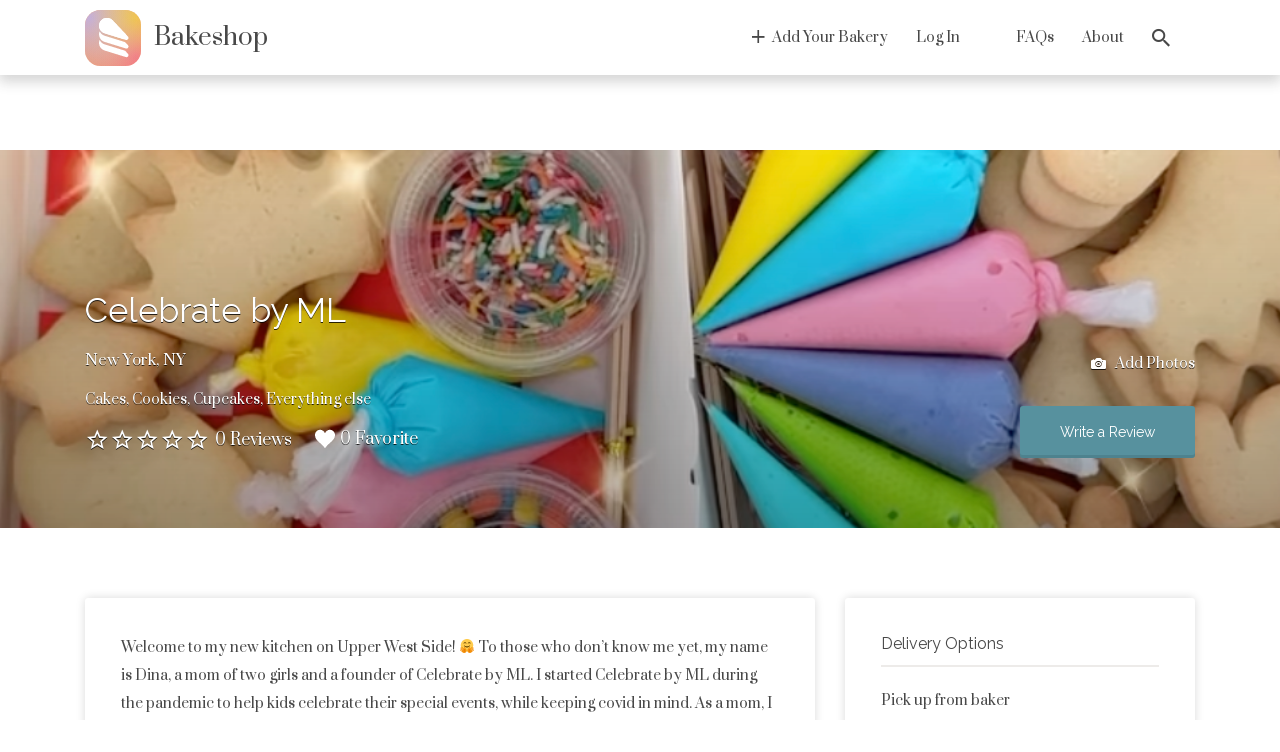

--- FILE ---
content_type: text/html; charset=UTF-8
request_url: https://bakeshop.co/baked-goods/celebrate-by-ml/
body_size: 20299
content:
<!DOCTYPE html>
<html lang="en-US">
<head><style>img.lazy{min-height:1px}</style><link rel="preload" href="https://bakeshop.co/wp-content/plugins/w3-total-cache/pub/js/lazyload.min.js" as="script">
	<meta charset="UTF-8">
	<meta name="viewport" content="width=device-width, initial-scale=1">

	<link rel="profile" href="https://gmpg.org/xfn/11">
	<link rel="pingback" href="https://bakeshop.co/xmlrpc.php">

	<title>Celebrate by ML &#8211; Bakeshop</title>
<meta name='robots' content='max-image-preview:large' />
<script>window._wca = window._wca || [];</script>
<link rel='dns-prefetch' href='//stats.wp.com' />
<link rel='dns-prefetch' href='//fonts.googleapis.com' />
<link rel="alternate" type="application/rss+xml" title="Bakeshop &raquo; Feed" href="https://bakeshop.co/feed/" />
<link rel="alternate" type="application/rss+xml" title="Bakeshop &raquo; Comments Feed" href="https://bakeshop.co/comments/feed/" />
<link rel="alternate" type="application/rss+xml" title="Bakeshop &raquo; Celebrate by ML Comments Feed" href="https://bakeshop.co/baked-goods/celebrate-by-ml/feed/" />
<script type="text/javascript">
window._wpemojiSettings = {"baseUrl":"https:\/\/s.w.org\/images\/core\/emoji\/14.0.0\/72x72\/","ext":".png","svgUrl":"https:\/\/s.w.org\/images\/core\/emoji\/14.0.0\/svg\/","svgExt":".svg","source":{"concatemoji":"https:\/\/bakeshop.co\/wp-includes\/js\/wp-emoji-release.min.js?ver=6.1.7"}};
/*! This file is auto-generated */
!function(e,a,t){var n,r,o,i=a.createElement("canvas"),p=i.getContext&&i.getContext("2d");function s(e,t){var a=String.fromCharCode,e=(p.clearRect(0,0,i.width,i.height),p.fillText(a.apply(this,e),0,0),i.toDataURL());return p.clearRect(0,0,i.width,i.height),p.fillText(a.apply(this,t),0,0),e===i.toDataURL()}function c(e){var t=a.createElement("script");t.src=e,t.defer=t.type="text/javascript",a.getElementsByTagName("head")[0].appendChild(t)}for(o=Array("flag","emoji"),t.supports={everything:!0,everythingExceptFlag:!0},r=0;r<o.length;r++)t.supports[o[r]]=function(e){if(p&&p.fillText)switch(p.textBaseline="top",p.font="600 32px Arial",e){case"flag":return s([127987,65039,8205,9895,65039],[127987,65039,8203,9895,65039])?!1:!s([55356,56826,55356,56819],[55356,56826,8203,55356,56819])&&!s([55356,57332,56128,56423,56128,56418,56128,56421,56128,56430,56128,56423,56128,56447],[55356,57332,8203,56128,56423,8203,56128,56418,8203,56128,56421,8203,56128,56430,8203,56128,56423,8203,56128,56447]);case"emoji":return!s([129777,127995,8205,129778,127999],[129777,127995,8203,129778,127999])}return!1}(o[r]),t.supports.everything=t.supports.everything&&t.supports[o[r]],"flag"!==o[r]&&(t.supports.everythingExceptFlag=t.supports.everythingExceptFlag&&t.supports[o[r]]);t.supports.everythingExceptFlag=t.supports.everythingExceptFlag&&!t.supports.flag,t.DOMReady=!1,t.readyCallback=function(){t.DOMReady=!0},t.supports.everything||(n=function(){t.readyCallback()},a.addEventListener?(a.addEventListener("DOMContentLoaded",n,!1),e.addEventListener("load",n,!1)):(e.attachEvent("onload",n),a.attachEvent("onreadystatechange",function(){"complete"===a.readyState&&t.readyCallback()})),(e=t.source||{}).concatemoji?c(e.concatemoji):e.wpemoji&&e.twemoji&&(c(e.twemoji),c(e.wpemoji)))}(window,document,window._wpemojiSettings);
</script>
<style type="text/css">
img.wp-smiley,
img.emoji {
	display: inline !important;
	border: none !important;
	box-shadow: none !important;
	height: 1em !important;
	width: 1em !important;
	margin: 0 0.07em !important;
	vertical-align: -0.1em !important;
	background: none !important;
	padding: 0 !important;
}
</style>
	<link rel='stylesheet' id='wc-social-login-frontend-css' href='https://bakeshop.co/wp-content/plugins/woocommerce-social-login/assets/css/frontend/wc-social-login.min.css?ver=2.11.0' type='text/css' media='all' />
<style id='wc-social-login-frontend-inline-css' type='text/css'>
 a.button-social-login.button-social-login-facebook, .widget-area a.button-social-login.button-social-login-facebook, .social-badge.social-badge-facebook { background: #3b5998; border-color: #3b5998; } a.button-social-login.button-social-login-google, .widget-area a.button-social-login.button-social-login-google, .social-badge.social-badge-google { background: #4285f4; border-color: #4285f4; } 
</style>
<link rel='stylesheet' id='wp-block-library-css' href='https://bakeshop.co/wp-includes/css/dist/block-library/style.min.css?ver=6.1.7' type='text/css' media='all' />
<style id='wp-block-library-inline-css' type='text/css'>
.has-text-align-justify{text-align:justify;}
</style>
<link rel='stylesheet' id='wc-block-vendors-style-css' href='https://bakeshop.co/wp-content/plugins/woo-gutenberg-products-block/build/vendors-style.css?ver=4.3.1' type='text/css' media='all' />
<link rel='stylesheet' id='wc-block-style-css' href='https://bakeshop.co/wp-content/plugins/woo-gutenberg-products-block/build/style.css?ver=4.3.1' type='text/css' media='all' />
<link rel='stylesheet' id='classic-theme-styles-css' href='https://bakeshop.co/wp-includes/css/classic-themes.min.css?ver=1' type='text/css' media='all' />
<style id='global-styles-inline-css' type='text/css'>
body{--wp--preset--color--black: #000000;--wp--preset--color--cyan-bluish-gray: #abb8c3;--wp--preset--color--white: #ffffff;--wp--preset--color--pale-pink: #f78da7;--wp--preset--color--vivid-red: #cf2e2e;--wp--preset--color--luminous-vivid-orange: #ff6900;--wp--preset--color--luminous-vivid-amber: #fcb900;--wp--preset--color--light-green-cyan: #7bdcb5;--wp--preset--color--vivid-green-cyan: #00d084;--wp--preset--color--pale-cyan-blue: #8ed1fc;--wp--preset--color--vivid-cyan-blue: #0693e3;--wp--preset--color--vivid-purple: #9b51e0;--wp--preset--gradient--vivid-cyan-blue-to-vivid-purple: linear-gradient(135deg,rgba(6,147,227,1) 0%,rgb(155,81,224) 100%);--wp--preset--gradient--light-green-cyan-to-vivid-green-cyan: linear-gradient(135deg,rgb(122,220,180) 0%,rgb(0,208,130) 100%);--wp--preset--gradient--luminous-vivid-amber-to-luminous-vivid-orange: linear-gradient(135deg,rgba(252,185,0,1) 0%,rgba(255,105,0,1) 100%);--wp--preset--gradient--luminous-vivid-orange-to-vivid-red: linear-gradient(135deg,rgba(255,105,0,1) 0%,rgb(207,46,46) 100%);--wp--preset--gradient--very-light-gray-to-cyan-bluish-gray: linear-gradient(135deg,rgb(238,238,238) 0%,rgb(169,184,195) 100%);--wp--preset--gradient--cool-to-warm-spectrum: linear-gradient(135deg,rgb(74,234,220) 0%,rgb(151,120,209) 20%,rgb(207,42,186) 40%,rgb(238,44,130) 60%,rgb(251,105,98) 80%,rgb(254,248,76) 100%);--wp--preset--gradient--blush-light-purple: linear-gradient(135deg,rgb(255,206,236) 0%,rgb(152,150,240) 100%);--wp--preset--gradient--blush-bordeaux: linear-gradient(135deg,rgb(254,205,165) 0%,rgb(254,45,45) 50%,rgb(107,0,62) 100%);--wp--preset--gradient--luminous-dusk: linear-gradient(135deg,rgb(255,203,112) 0%,rgb(199,81,192) 50%,rgb(65,88,208) 100%);--wp--preset--gradient--pale-ocean: linear-gradient(135deg,rgb(255,245,203) 0%,rgb(182,227,212) 50%,rgb(51,167,181) 100%);--wp--preset--gradient--electric-grass: linear-gradient(135deg,rgb(202,248,128) 0%,rgb(113,206,126) 100%);--wp--preset--gradient--midnight: linear-gradient(135deg,rgb(2,3,129) 0%,rgb(40,116,252) 100%);--wp--preset--duotone--dark-grayscale: url('#wp-duotone-dark-grayscale');--wp--preset--duotone--grayscale: url('#wp-duotone-grayscale');--wp--preset--duotone--purple-yellow: url('#wp-duotone-purple-yellow');--wp--preset--duotone--blue-red: url('#wp-duotone-blue-red');--wp--preset--duotone--midnight: url('#wp-duotone-midnight');--wp--preset--duotone--magenta-yellow: url('#wp-duotone-magenta-yellow');--wp--preset--duotone--purple-green: url('#wp-duotone-purple-green');--wp--preset--duotone--blue-orange: url('#wp-duotone-blue-orange');--wp--preset--font-size--small: 13px;--wp--preset--font-size--medium: 20px;--wp--preset--font-size--large: 36px;--wp--preset--font-size--x-large: 42px;--wp--preset--spacing--20: 0.44rem;--wp--preset--spacing--30: 0.67rem;--wp--preset--spacing--40: 1rem;--wp--preset--spacing--50: 1.5rem;--wp--preset--spacing--60: 2.25rem;--wp--preset--spacing--70: 3.38rem;--wp--preset--spacing--80: 5.06rem;}:where(.is-layout-flex){gap: 0.5em;}body .is-layout-flow > .alignleft{float: left;margin-inline-start: 0;margin-inline-end: 2em;}body .is-layout-flow > .alignright{float: right;margin-inline-start: 2em;margin-inline-end: 0;}body .is-layout-flow > .aligncenter{margin-left: auto !important;margin-right: auto !important;}body .is-layout-constrained > .alignleft{float: left;margin-inline-start: 0;margin-inline-end: 2em;}body .is-layout-constrained > .alignright{float: right;margin-inline-start: 2em;margin-inline-end: 0;}body .is-layout-constrained > .aligncenter{margin-left: auto !important;margin-right: auto !important;}body .is-layout-constrained > :where(:not(.alignleft):not(.alignright):not(.alignfull)){max-width: var(--wp--style--global--content-size);margin-left: auto !important;margin-right: auto !important;}body .is-layout-constrained > .alignwide{max-width: var(--wp--style--global--wide-size);}body .is-layout-flex{display: flex;}body .is-layout-flex{flex-wrap: wrap;align-items: center;}body .is-layout-flex > *{margin: 0;}:where(.wp-block-columns.is-layout-flex){gap: 2em;}.has-black-color{color: var(--wp--preset--color--black) !important;}.has-cyan-bluish-gray-color{color: var(--wp--preset--color--cyan-bluish-gray) !important;}.has-white-color{color: var(--wp--preset--color--white) !important;}.has-pale-pink-color{color: var(--wp--preset--color--pale-pink) !important;}.has-vivid-red-color{color: var(--wp--preset--color--vivid-red) !important;}.has-luminous-vivid-orange-color{color: var(--wp--preset--color--luminous-vivid-orange) !important;}.has-luminous-vivid-amber-color{color: var(--wp--preset--color--luminous-vivid-amber) !important;}.has-light-green-cyan-color{color: var(--wp--preset--color--light-green-cyan) !important;}.has-vivid-green-cyan-color{color: var(--wp--preset--color--vivid-green-cyan) !important;}.has-pale-cyan-blue-color{color: var(--wp--preset--color--pale-cyan-blue) !important;}.has-vivid-cyan-blue-color{color: var(--wp--preset--color--vivid-cyan-blue) !important;}.has-vivid-purple-color{color: var(--wp--preset--color--vivid-purple) !important;}.has-black-background-color{background-color: var(--wp--preset--color--black) !important;}.has-cyan-bluish-gray-background-color{background-color: var(--wp--preset--color--cyan-bluish-gray) !important;}.has-white-background-color{background-color: var(--wp--preset--color--white) !important;}.has-pale-pink-background-color{background-color: var(--wp--preset--color--pale-pink) !important;}.has-vivid-red-background-color{background-color: var(--wp--preset--color--vivid-red) !important;}.has-luminous-vivid-orange-background-color{background-color: var(--wp--preset--color--luminous-vivid-orange) !important;}.has-luminous-vivid-amber-background-color{background-color: var(--wp--preset--color--luminous-vivid-amber) !important;}.has-light-green-cyan-background-color{background-color: var(--wp--preset--color--light-green-cyan) !important;}.has-vivid-green-cyan-background-color{background-color: var(--wp--preset--color--vivid-green-cyan) !important;}.has-pale-cyan-blue-background-color{background-color: var(--wp--preset--color--pale-cyan-blue) !important;}.has-vivid-cyan-blue-background-color{background-color: var(--wp--preset--color--vivid-cyan-blue) !important;}.has-vivid-purple-background-color{background-color: var(--wp--preset--color--vivid-purple) !important;}.has-black-border-color{border-color: var(--wp--preset--color--black) !important;}.has-cyan-bluish-gray-border-color{border-color: var(--wp--preset--color--cyan-bluish-gray) !important;}.has-white-border-color{border-color: var(--wp--preset--color--white) !important;}.has-pale-pink-border-color{border-color: var(--wp--preset--color--pale-pink) !important;}.has-vivid-red-border-color{border-color: var(--wp--preset--color--vivid-red) !important;}.has-luminous-vivid-orange-border-color{border-color: var(--wp--preset--color--luminous-vivid-orange) !important;}.has-luminous-vivid-amber-border-color{border-color: var(--wp--preset--color--luminous-vivid-amber) !important;}.has-light-green-cyan-border-color{border-color: var(--wp--preset--color--light-green-cyan) !important;}.has-vivid-green-cyan-border-color{border-color: var(--wp--preset--color--vivid-green-cyan) !important;}.has-pale-cyan-blue-border-color{border-color: var(--wp--preset--color--pale-cyan-blue) !important;}.has-vivid-cyan-blue-border-color{border-color: var(--wp--preset--color--vivid-cyan-blue) !important;}.has-vivid-purple-border-color{border-color: var(--wp--preset--color--vivid-purple) !important;}.has-vivid-cyan-blue-to-vivid-purple-gradient-background{background: var(--wp--preset--gradient--vivid-cyan-blue-to-vivid-purple) !important;}.has-light-green-cyan-to-vivid-green-cyan-gradient-background{background: var(--wp--preset--gradient--light-green-cyan-to-vivid-green-cyan) !important;}.has-luminous-vivid-amber-to-luminous-vivid-orange-gradient-background{background: var(--wp--preset--gradient--luminous-vivid-amber-to-luminous-vivid-orange) !important;}.has-luminous-vivid-orange-to-vivid-red-gradient-background{background: var(--wp--preset--gradient--luminous-vivid-orange-to-vivid-red) !important;}.has-very-light-gray-to-cyan-bluish-gray-gradient-background{background: var(--wp--preset--gradient--very-light-gray-to-cyan-bluish-gray) !important;}.has-cool-to-warm-spectrum-gradient-background{background: var(--wp--preset--gradient--cool-to-warm-spectrum) !important;}.has-blush-light-purple-gradient-background{background: var(--wp--preset--gradient--blush-light-purple) !important;}.has-blush-bordeaux-gradient-background{background: var(--wp--preset--gradient--blush-bordeaux) !important;}.has-luminous-dusk-gradient-background{background: var(--wp--preset--gradient--luminous-dusk) !important;}.has-pale-ocean-gradient-background{background: var(--wp--preset--gradient--pale-ocean) !important;}.has-electric-grass-gradient-background{background: var(--wp--preset--gradient--electric-grass) !important;}.has-midnight-gradient-background{background: var(--wp--preset--gradient--midnight) !important;}.has-small-font-size{font-size: var(--wp--preset--font-size--small) !important;}.has-medium-font-size{font-size: var(--wp--preset--font-size--medium) !important;}.has-large-font-size{font-size: var(--wp--preset--font-size--large) !important;}.has-x-large-font-size{font-size: var(--wp--preset--font-size--x-large) !important;}
.wp-block-navigation a:where(:not(.wp-element-button)){color: inherit;}
:where(.wp-block-columns.is-layout-flex){gap: 2em;}
.wp-block-pullquote{font-size: 1.5em;line-height: 1.6;}
</style>
<link rel='stylesheet' id='woocommerce-layout-css' href='https://bakeshop.co/wp-content/plugins/woocommerce/assets/css/woocommerce-layout.css?ver=4.9.2' type='text/css' media='all' />
<style id='woocommerce-layout-inline-css' type='text/css'>

	.infinite-scroll .woocommerce-pagination {
		display: none;
	}
</style>
<link rel='stylesheet' id='woocommerce-smallscreen-css' href='https://bakeshop.co/wp-content/plugins/woocommerce/assets/css/woocommerce-smallscreen.css?ver=4.9.2' type='text/css' media='only screen and (max-width: 768px)' />
<style id='woocommerce-inline-inline-css' type='text/css'>
.woocommerce form .form-row .required { visibility: visible; }
</style>
<link rel='stylesheet' id='select2-css' href='https://bakeshop.co/wp-content/plugins/private-messages//assets/css/select2.min.css?ver=1' type='text/css' media='all' />
<link rel='stylesheet' id='wcpv-frontend-styles-css' href='https://bakeshop.co/wp-content/plugins/woocommerce-product-vendors/assets/css/wcpv-frontend-styles.css?ver=2.1.32' type='text/css' media='all' />
<link rel='stylesheet' id='astoundify-favorites-vendor-css' href='https://bakeshop.co/wp-content/plugins/astoundify-favorites/public/css/vendor.min.css?ver=1.3.0' type='text/css' media='all' />
<link rel='stylesheet' id='astoundify-favorites-css' href='https://bakeshop.co/wp-content/plugins/astoundify-favorites/public/css/favorites.min.css?ver=1.3.0' type='text/css' media='all' />
<link rel='stylesheet' id='if-menu-site-css-css' href='https://bakeshop.co/wp-content/plugins/if-menu/assets/if-menu-site.css?ver=6.1.7' type='text/css' media='all' />
<link rel='stylesheet' id='listify-fonts-css' href='//fonts.googleapis.com/css?family=Prata%3Aregular%7CRaleway%3Aregular%2Citalic%2C700%7CLato%3Aregular%2Citalic%2C700&#038;ver=2.12.1#038;subset=latin' type='text/css' media='all' />
<link rel='stylesheet' id='listify-css' href='https://bakeshop.co/wp-content/themes/listify/css/style.min.css?ver=2.12.1' type='text/css' media='all' />
<style id='listify-inline-css' type='text/css'>
.as-seen-on{background-color:;}html{background-color:#ffffff;}.nav-menu.tertiary li.is-active a:before,.nav-menu.tertiary li.current-menu-item a:before{border-bottom-color:#ffffff;}.site-title a,.site-title a:hover,.site-description{color:#484848;}input,textarea,input[type=checkbox],input[type=radio],.site select,.facetwp-facet .facetwp-checkbox:before,.filter_by_tag a:before,.search-choice-close,.widget_layered_nav li a:before,.site-main .content-box select,.site-main .widget select,.site-main .job_listings select,.mfp-content select,body .chosen-container-single .chosen-single,body .chosen-container-multi .chosen-choices li.search-field input[type=text],.select2.select2-container .select2-choice,.select2.select2-container--default .select2-selection--single,.select2.select2-container--default .select2-selection--multiple,.select2-container.select2-container--default .select2-search--dropdown .select2-search__field,.select2-container .select2-dropdown,.facetwp-facet.facetwp-type-fselect .fs-label-wrap,body .chosen-container .chosen-drop,body .chosen-container-single .chosen-search input[type=text],body .chosen-container-single .chosen-search input[type=text]:focus{color:#454545;border-color:#edebe9;background-color:#fafaf9;}.wp-editor-container,.mce-tinymce.mce-container{border-color:#edebe9;}input[type=checkbox]:checked:before,.facetwp-facet .facetwp-checkbox.checked:after,.facetwp-facet .facetwp-link.checked,.facetwp-facet.facetwp-type-fselect .fs-option{color:#454545;}.facetwp-facet.facetwp-type-fselect .fs-arrow{border-top-color:#454545;}input:focus,textarea:focus{background-color:#ffffff;}.wc-social-login-divider span:after,.wc-social-login-divider span:before{background-color:#edebe9;}.listing-cover,.entry-cover,.homepage-cover.page-cover,.list-cover{background-color:#f5f5f5;}body,.listify_widget_panel_listing_tags .tag,.entry-cover.no-image,.entry-cover.no-image a,.listing-cover.no-image,.listing-cover.no-image a:not(.button),.content-pagination .page-numbers,.facetwp-pager .facetwp-page,.js-toggle-area-trigger,.job-dashboard-actions a,.job-manager-bookmark-actions a,body.fixed-map .site-footer,body.fixed-map .site-footer a,.homepage-cover .job_search_form .select:after,.tabbed-listings-tabs a,.archive-job_listing-toggle,.job-manager-form fieldset.fieldset-job_hours,.filter_by_tag a,a.upload-images,a.upload-images span,.woocommerce-tabs .tabs a,.cluster-overlay a,.map-marker-info,.map-marker-info a,.archive-job_listing-layout.button.active,.entry-title--grid a,.entry-read-more,.listing-by-term-title a,.map-widget-sections a,.select2-default,.select2-container .select2-choice,.select2-container-multi .select2-choices .select2-search-choice,.no-image .listing-stars--single .listing-star,.pm-column a,.astoundify-favorites-tab{color:#484848;}.no-image .astoundify-favorites-icon svg{fill:#484848;}.comment-meta a,.commentlist a.comment-ago,div:not(.no-image) .star-rating:before,div:not(.no-image) .stars span a:before,.job_listing-author-descriptor,.entry-meta,.entry-meta a,.home-widget-description,.listings-by-term-content .job_listing-rating-count,.listings-by-term-more a,.search-form .search-submit:before,.mfp-content .mfp-close:before,div:not(.job-package-price) .woocommerce .amount,.woocommerce .quantity,.showing_jobs,.account-sign-in,.archive-job_listing-layout.button{color:#6b6b6b;}.social-profiles a,.listing-gallery-nav .slick-dots li button:before{background-color:#6b6b6b;}a,.single-job_listing .widget a:not(.button),.listify_widget_panel_listing_content a{color:#1e73be;}a:active,a:hover,.primary-header .current-account-toggle .sub-menu a{color:#055aa5;}.search-overlay,.primary-header{background-color:#ffffff;}.primary.nav-menu .current-cart .current-cart-count{border-color:#ffffff;}.nav-menu a,.nav-menu li:before,.nav-menu li:after,.nav-menu a:before,.nav-menu a:after{color:#484848;}.nav-menu ul a,.nav-menu.primary ul ul a,.nav-menu.primary ul ul li:before,.nav-menu.primary ul ul li:after{color:#484848;}.main-navigation{background-color:#ffffff;}.navigation-bar-toggle,.search-overlay-toggle{color:#484848;}.tertiary-navigation{background-color:#ffffff;}.tertiary-navigation .navigation-bar-toggle{color:#1e73be;}.listify_widget_panel_listing_tags .tag.active:before,.job-package-includes li:before,.woocommerce-tabs .tabs .active a,body:not(.facetwp) .locate-me:before,.woocommerce .quantity input[type="button"],.astoundify-favorites-tab--active,.astoundify-favorites-tab--active:focus,.astoundify-favorites-tab--active:hover{color:#57919e;}input[type="button"].facetwp-reset:hover,input[type="button"].facetwp-reset:focus,.tabbed-listings-tabs a:hover,.tabbed-listings-tabs a.active,.archive-job_listing-toggle.active,body:not(.facetwp) .locate-me:hover:before{color:#346e7b;}input[type="button"],input[type="reset"],input[type="submit"],.button,.facetwp-type-slider .noUi-connect,.ui-slider .ui-slider-range,.listing-owner,.comment-rating,.job_listing-rating-average,.map-marker.active:after,.cluster,.widget_calendar tbody a,.load_more_jobs,.listify-badge,.listing-featured-badge,button.update_results,.select2-container.select2-container--default .select2-results__option--highlighted[aria-selected],.astoundify-favorites-submit-field button{background-color:#57919e;}input[type="button"]:hover,input[type="button"]:focus,input[type="reset"]:hover,input[type="reset"]:focus,input[type="submit"]:hover,input[type="submit"]:focus,.button:hover,.button:focus,::selection,button.update_results:hover,button.update_results.refreshing,.load_more_jobs:hover,.astoundify-favorites-submit-field button:hover{background-color:#528c99;}::-moz-selection{background-color:#528c99;}.tabbed-listings-tabs a:hover,.tabbed-listings-tabs a.active,.archive-job_listing-toggle.active,li.job-package:hover,.job_listing_packages ul.job_packages li:not(.package-section):hover,.facetwp-type-slider .noUi-horizontal .noUi-handle,.facetwp-type-slider .noUi-horizontal .noUi-origin,.ui-slider .ui-slider-handle,.search-radius-slider .noUi-handle,.search-radius-slider .noUi-origin,.woocommerce-message,.job-manager-message,.woocommerce-info{border-color:#57919e;}.listing-featured--outline .job_listing-entry-header:before{box-shadow:inset 0 0 0 3px #57919e;}.widget_layered_nav li.chosen a:after,.widget_layered_nav li.chosen a,.upload-images:hover .upload-area,.job_listing_packages ul.job_packages li label,.upload-images:hover,.search-choice-close:after,.filter_by_tag a.active:after,.woocommerce-tabs .tabs .active a{color:#57919e;}.button-secondary,input[type="button"].facetwp-reset,.type-product .onsale,.type-product .price ins,.job-package-tag{background-color:#57919e;}.button-secondary:hover,.button-secondary:focus,input[type="button"].facetwp-reset:hover,input[type="button"].facetwp-reset:focus{background-color:#528c99;}.upload-images:hover{border-color:#57919e;}.site-footer-widgets{color:#ffffff;background-color:#241f1b;}.footer-widget,.footer-widget a,.footer-widget a:hover,.site-social a:hover{color:#ffffff;}.site-footer,.site-social a{color:#b5b5b5;}.site-footer{background-color:#1e1813;}.claimed-ribbon span:before{color:#484848;}body{padding-top:75px;}.content-box,.content-shop-wrapper .archive-job_listing-filters-wrapper.top.type-product,.home-feature,.job-package,.job_filters,.listify_widget_search_listings.home-widget .archive-job_listing-filters-wrapper.top.job_search_form,.listify_widget_search_listings.home-widget .job_search_form,.listing-by-term-inner,.single-job_listing-description,.tabbed-listings-tabs a,.tabbed-listings-tabs a.archive-job_listing-filters-wrapper.top,.type-product .thumbnails a,.type-product .thumbnails a.archive-job_listing-filters-wrapper.top,.widget,.woocommerce div.product div.archive-job_listing-filters-wrapper.top.summary,.woocommerce div.product div.summary,.woocommerce-main-image,.woocommerce-page div.product div.archive-job_listing-filters-wrapper.top.summary,.woocommerce-page div.product div.summary, .woocommerce-tabs,.archive-job_listing-layout,.nav-menu .children.category-list .category-count,.nav-menu .sub-menu.category-list .category-count,ul.nav-menu .children.category-list .category-count,ul.nav-menu .sub-menu.category-list .category-count,.facetwp-pager .facetwp-page,.job-manager-pagination li a,.job-manager-pagination li span,.js-toggle-area-trigger,.site .facetwp-sort select,a.page-numbers, span.page-numbers,.archive-job_listing-toggle-inner{background-color:#ffffff;box-shadow:inset 0 0 0 1px #ffffff, rgba(0, 0, 0, 0.15) 0 0 10px 0;border:0;}.comment-reply-title,.entry-content .rcp_form .rcp_subscription_fieldset .rcp_subscription_message,.entry-content .rcp_header,.entry-content h2,.entry-content h3,.entry-content h4,.job-manager-form h2,.job_listing_packages ul.job_packages .package-section,.listify_widget_panel_listing_content h2,.listify_widget_panel_listing_content h3,.listify_widget_panel_listing_content h4,.listing-by-term-title,.widget-title,.woocommerce-account .woocommerce legend,.woocommerce-tabs .tabs a,.account-sign-in,.job-manager-form fieldset.fieldset-job_hours,.ninja-forms-required-items,.showing_jobs,.woocommerce-tabs .woocommerce-noreviews,.payment_methods li .payment_box,button.more-filters__toggle,button.more-filters__toggle:hover{border-color:#edebe9;}.ui-slider,.ui-slider-range,.search-radius-slider .noUi-target,.payment_methods li{background-color:#edebe9;}.nav-menu .children.category-list .category-count,.nav-menu .sub-menu.category-list .category-count,ul.nav-menu .children.category-list .category-count,ul.nav-menu .sub-menu.category-list .category-count{box-shadow:none;border:1px solid #edebe9;}.listing-entry-company-image{border-color:#ffffff;background-color:#ffffff;}button.more-filters__toggle,button.more-filters__toggle:hover,button.more-filters__toggle:focus{color:#484848;border-color:#e8e6e4;background-color:#ffffff;}button.more-filters__toggle:hover,button.more-filters__toggle:focus{border-color:#dedcda;}:not(.wp-core-ui) button,body,input,select,textarea{font-family:"Prata",Georgia,Times,"Times New Roman",serif;font-weight:normal;}.page-title,.job_listing-title,.popup-title,.homepage-cover .home-widget-title{font-family:"Raleway","Helvetica Neue",Helvetica,Arial,sans-serif;font-weight:normal;}.widget-title,.comment-reply-title{font-family:"Raleway","Helvetica Neue",Helvetica,Arial,sans-serif;font-weight:normal;}.home-widget-title,.callout-feature-content h2,.home-feature-title h2{font-family:"Prata",Georgia,Times,"Times New Roman",serif;font-weight:normal;}.home-widget-description{font-family:"Lato","Helvetica Neue",Helvetica,Arial,sans-serif;font-weight:normal;}button:not([role="presentation"]),input[type="button"],input[type="reset"],input[type="submit"],.button{font-family:"Raleway","Helvetica Neue",Helvetica,Arial,sans-serif;font-weight:normal;}.astoundify-favorites-link.astoundify-favorites-link--active svg{fill:#de6a6f;}.map-marker:after{border-top-color:#8ec3ae;}.map-marker i:after{background-color:#8ec3ae;}.map-marker i:before{color:#8ec3ae;}li.type-job_listing .job_listing-rating-stars span,.rating-stars span,.widget .comment-form-rating a.star,.listing-star{color:#ffb400;}.woocommerce .quantity input[type="button"]{color:#57919e;}.woocommerce-message,.job-manager-message{border-color:#57919e;}.type-product .onsale,.type-product .price ins,.job-package-tag{background-color:#57919e;}.woocommerce-tabs .tabs .active a{color:#57919e;}
@media screen and (min-width: 768px){.nav-menu.secondary .sub-menu.category-list{background-color:#ffffff;}}
@media screen and (min-width: 992px){.nav-menu.primary ul ul a:hover,.nav-menu.secondary ul ul a:hover,.nav-menu.tertiary ul ul a:hover{color:#2f2f2f;}.nav-menu.primary a,.nav-menu.primary li:before,.nav-menu.primary li:after,.nav-menu.primary a:before,.nav-menu.primary a:after{color:#484848;}.nav-menu.secondary > li > a,.nav-menu.secondary > li > a:before,.nav-menu.secondary > li > a:after,.nav-menu.secondary > li:before,.nav-menu.secondary > li:after{color:#484848;}.nav-menu .children.category-list .container:before,.nav-menu .sub-menu.category-list .container:before,ul.nav-menu .children.category-list .container:before,ul.nav-menu .sub-menu.category-list .container:before{border-top-color:#ffffff;}.nav-menu.tertiary > ul > li > a,.nav-menu.tertiary > li > a,.nav-menu.tertiary > li > a:before,.nav-menu.tertiary > li > a:after,.nav-menu.tertiary > li:before,.nav-menu.tertiary > li:after{color:#1e73be;}.primary.nav-menu .current-cart .current-cart-count,.mail-icon--unread:after{color:#484848;background-color:#484848;}:not(.wp-core-ui) button,body,input,select,textarea{font-size:14px;line-height:normal;}.page-title,.job_listing-title,.popup-title,.homepage-cover .home-widget-title{font-size:26px;line-height:normal;}.homepage-cover .home-widget-title{font-size:39px;}.widget-title,.comment-reply-title{font-size:16px;line-height:normal;}.home-widget-title{font-size:28px;line-height:normal;}.home-widget-description{font-size:14px;line-height:normal;}button:not([role="presentation"]),input[type="button"],input[type="reset"],input[type="submit"],.button{font-size:14px;line-height:normal;}}
@media screen and (min-width: 1200px){.homepage-cover{background-attachment:initial;}}
</style>
<link rel='stylesheet' id='buttons-css' href='https://bakeshop.co/wp-includes/css/buttons.min.css?ver=6.1.7' type='text/css' media='all' />
<link rel='stylesheet' id='dashicons-css' href='https://bakeshop.co/wp-includes/css/dashicons.min.css?ver=6.1.7' type='text/css' media='all' />
<link rel='stylesheet' id='editor-buttons-css' href='https://bakeshop.co/wp-includes/css/editor.min.css?ver=6.1.7' type='text/css' media='all' />
<link rel='stylesheet' id='listify-child-css' href='https://bakeshop.co/wp-content/themes/listify-child/style.css?ver=6.1.7' type='text/css' media='all' />
<link rel='stylesheet' id='jetpack_css-css' href='https://bakeshop.co/wp-content/plugins/jetpack/css/jetpack.css?ver=8.5.3' type='text/css' media='all' />
<script type='text/javascript' src='https://bakeshop.co/wp-includes/js/jquery/jquery.min.js?ver=3.6.1' id='jquery-core-js'></script>
<script type='text/javascript' src='https://bakeshop.co/wp-includes/js/jquery/jquery-migrate.min.js?ver=3.3.2' id='jquery-migrate-js'></script>
<script type='text/javascript' src='https://bakeshop.co/wp-content/plugins/woocommerce-social-login/assets/js/frontend/wc-social-login.min.js?ver=2.11.0' id='wc-social-login-frontend-js'></script>
<script type='text/javascript' id='wcpv-frontend-scripts-js-extra'>
/* <![CDATA[ */
var wcpv_registration_local = {"ajaxurl":"https:\/\/bakeshop.co\/wp-admin\/admin-ajax.php","ajaxRegistrationNonce":"d7a47e6b0d","success":"Your request has been submitted.  You will be contacted shortly."};
/* ]]> */
</script>
<script type='text/javascript' src='https://bakeshop.co/wp-content/plugins/woocommerce-product-vendors/assets/js/wcpv-frontend-scripts.min.js?ver=2.1.32' id='wcpv-frontend-scripts-js'></script>
<script async type='text/javascript' src='https://stats.wp.com/s-202506.js' id='woocommerce-analytics-js'></script>
<script type='text/javascript' id='utils-js-extra'>
/* <![CDATA[ */
var userSettings = {"url":"\/","uid":"0","time":"1738926924","secure":"1"};
/* ]]> */
</script>
<script type='text/javascript' src='https://bakeshop.co/wp-includes/js/utils.min.js?ver=6.1.7' id='utils-js'></script>
<link rel="https://api.w.org/" href="https://bakeshop.co/wp-json/" /><link rel="alternate" type="application/json" href="https://bakeshop.co/wp-json/wp/v2/job-listings/7751" /><link rel="EditURI" type="application/rsd+xml" title="RSD" href="https://bakeshop.co/xmlrpc.php?rsd" />
<link rel="wlwmanifest" type="application/wlwmanifest+xml" href="https://bakeshop.co/wp-includes/wlwmanifest.xml" />
<meta name="generator" content="WordPress 6.1.7" />
<meta name="generator" content="WooCommerce 4.9.2" />
<meta name="generator" content="Listify 2.12.1/Listify Child 1.0" />
<link rel="canonical" href="https://bakeshop.co/baked-goods/celebrate-by-ml/" />
<link rel='shortlink' href='https://bakeshop.co/?p=7751' />
<link rel="alternate" type="application/json+oembed" href="https://bakeshop.co/wp-json/oembed/1.0/embed?url=https%3A%2F%2Fbakeshop.co%2Fbaked-goods%2Fcelebrate-by-ml%2F" />
<link rel="alternate" type="text/xml+oembed" href="https://bakeshop.co/wp-json/oembed/1.0/embed?url=https%3A%2F%2Fbakeshop.co%2Fbaked-goods%2Fcelebrate-by-ml%2F&#038;format=xml" />

		<!-- GA Google Analytics @ https://m0n.co/ga -->
		<script async src="https://www.googletagmanager.com/gtag/js?id=G-MJLTSKEVG2"></script>
		<script>
			window.dataLayer = window.dataLayer || [];
			function gtag(){dataLayer.push(arguments);}
			gtag('js', new Date());
			gtag('config', 'G-MJLTSKEVG2');
		</script>

	
<link rel='dns-prefetch' href='//i0.wp.com'/>
<link rel='dns-prefetch' href='//i1.wp.com'/>
<link rel='dns-prefetch' href='//i2.wp.com'/>
<style type='text/css'>img#wpstats{display:none}</style>	<noscript><style>.woocommerce-product-gallery{ opacity: 1 !important; }</style></noscript>
	<link rel="icon" href="https://bakeshop.co/wp-content/uploads/2023/01/Frame-2.svg" sizes="32x32" />
<link rel="icon" href="https://bakeshop.co/wp-content/uploads/2023/01/Frame-2.svg" sizes="192x192" />
<link rel="apple-touch-icon" href="https://bakeshop.co/wp-content/uploads/2023/01/Frame-2.svg" />
<meta name="msapplication-TileImage" content="https://bakeshop.co/wp-content/uploads/2023/01/Frame-2.svg" />
		<!-- Facebook Pixel Code -->
		<script>
						!function(f,b,e,v,n,t,s){if(f.fbq)return;n=f.fbq=function(){n.callMethod?
				n.callMethod.apply(n,arguments):n.queue.push(arguments)};if(!f._fbq)f._fbq=n;
				n.push=n;n.loaded=!0;n.version='2.0';n.agent='dvpixelcaffeinewordpress';n.queue=[];t=b.createElement(e);t.async=!0;
				t.src=v;s=b.getElementsByTagName(e)[0];s.parentNode.insertBefore(t,s)}(window,
				document,'script','https://connect.facebook.net/en_US/fbevents.js');
			
			var aepc_pixel = {"pixel_id":"640103072841406","user":{},"enable_advanced_events":"no","fire_delay":"0","enable_viewcontent":"no","enable_addtocart":"no","enable_addtowishlist":"no","enable_initiatecheckout":"no","enable_addpaymentinfo":"no","enable_purchase":"no","allowed_params":{"AddToCart":{"0":"value","1":"currency","2":"content_category","3":"content_name","4":"content_type","5":"content_ids"},"AddToWishlist":{"0":"value","1":"currency","2":"content_category","3":"content_name","4":"content_type","5":"content_ids"}}},
				aepc_pixel_args = {},
				aepc_extend_args = function( args ) {
					if ( typeof args === 'undefined' ) {
						args = {};
					}

					for(var key in aepc_pixel_args)
						args[key] = aepc_pixel_args[key];

					return args;
				};

			// Extend args
			if ( 'yes' === aepc_pixel.enable_advanced_events ) {
				aepc_pixel_args.language = navigator.language;

				if ( document.referrer.indexOf( document.domain ) < 0 ) {
					aepc_pixel_args.referrer = document.referrer;
				}
			}

						fbq('init', '640103072841406', aepc_pixel.user);

						setTimeout( function() {
				fbq('track', "PageView", aepc_pixel_args);
			}, aepc_pixel.fire_delay * 1000 );
					</script>
				<noscript><img class="lazy" height="1" width="1" style="display:none"
		               src="data:image/svg+xml,%3Csvg%20xmlns='http://www.w3.org/2000/svg'%20viewBox='0%200%201%201'%3E%3C/svg%3E" data-src="https://www.facebook.com/tr?id=640103072841406&ev=PageView&noscript=1"
			/></noscript>
				<!-- End Facebook Pixel Code -->
				<style type="text/css" id="wp-custom-css">
			.entry-cover--home{padding:3em 0;position:relative}@media (min-width:768px){.entry-cover--home{padding:100px 0 120px}}@media (min-width:992px){.entry-cover--home{padding:100px 0 120px}}@media (min-width:1200px){.site-header--transparent .homepage-cover{padding-top:100px;padding-bottom:120px}}

@media (min-width:768px){.home-widget{margin:3em 0}}

.listing-cover.has-image:after,
.entry-cover.has-image:after {
    background: linear-gradient(0deg, rgba(0,0,0,0.3) 0%, rgba(255,255,255,0) 100%); !important
}

.site-footer{margin: 5em 0 0 0}

.search_location {
  border-radius: 10px; box-shadow: 2px 2px 10px 0 rgba(0,0,0,0.2) !important}

.search_keywords {
  border-radius: 10px; box-shadow: 2px 2px 10px 0 rgba(0,0,0,0.2) !important}

@media (min-width:992px){.listing-cover{padding:10em 0 5em}}

.location-results { 
  z-index: 999;
}

.facetwp-location{width:340px !important;}

.location-result {text-shadow:none}

/* hide miles and units only on homepage */
.page-id-942 .facetwp-radius-dist {
   visibility:hidden;
}

.page-id-942 .facetwp-radius-unit {
   visibility:hidden;
}

/*.facetwp-radius-dist{visibility:hidden}*/

/*.facetwp-radius-unit{visibility:hidden}*/

/* made map bigger on mobile */
.listings-map-wrapper--right{height:600px}

/* shadow on top bar */
.site-header{box-shadow: 0px 6px 12px 1px rgba(50, 50, 50, .2);}
		</style>
		</head>

<body data-rsssl=1 class="job_listing-template-default single single-job_listing postid-7751 wp-custom-logo theme-listify woocommerce-no-js fixed-header directory-fields color-scheme-iced-coffee footer-dark listify listify-2121 astoundify-favorites wp-job-manager wp-job-manager-field-editor wp-job-manager-stats wp-job-manager-extended-location woocommerce woocommerce-social-login facetwp jetpack private-messages tgmpa ratings listify-child wp-job-manager-categories-enabled wp-job-manager-categories-multi-enabled wp-job-manager-categories-only">

<div id="page" class="hfeed site">

	<header id="masthead" class="site-header">
		<div class="primary-header">
			<div class="container">
				<div class="primary-header-inner">
					<div class="site-branding">
						
			<a href="https://bakeshop.co/" aria-title="Bakeshop" rel="home" class="custom-header">
		<img src="data:image/svg+xml,%3Csvg%20xmlns='http://www.w3.org/2000/svg'%20viewBox='0%200%20%20'%3E%3C/svg%3E" data-src="https://bakeshop.co/wp-content/uploads/2023/01/Frame-2.svg" alt="" aria-hidden="true" role="presentation" class="custom-header-image lazy" />

				</a>
		
<h2 class="site-title"><a href="https://bakeshop.co/" rel="home">Bakeshop</a></h2>
<h3 class="site-description">Your local bakers</h3>

							</div>

					<div class="primary nav-menu">
						<div class="nav-menu-container"><ul id="menu-menu" class="menu"><li id="menu-item-997" class="ion-android-add menu-item menu-item-type-post_type menu-item-object-page menu-item-997"><a href="https://bakeshop.co/add-your-listing/">Add Your Bakery</a></li>
<li id="menu-item-961" class="menu-item menu-item-type-post_type menu-item-object-page menu-item-961"><a href="https://bakeshop.co/myaccount/" class="popup-trigger-ajax">Log In</a></li>
<li id="menu-item-1070" class="menu-item menu-item-type-post_type menu-item-object-page menu-item-1070"><a href="https://bakeshop.co/messages/">
<i class="mail-icon"></i>
<span class="screen-reader-text">
		0 Unread Messages</span>

		</a></li>
<li id="menu-item-1245" class="menu-item menu-item-type-post_type menu-item-object-page menu-item-1245"><a href="https://bakeshop.co/faqs/">FAQs</a></li>
<li id="menu-item-7403" class="menu-item menu-item-type-post_type menu-item-object-page menu-item-7403"><a href="https://bakeshop.co/about/">About</a></li>
<li class="menu-item menu-type-link menu-item-search"><a href="#search-header" data-toggle="#search-header" class="search-overlay-toggle"></a></li></ul></div>					</div>
				</div>

								<div id="search-header" class="search-overlay">
					<div class="container">
						
<form role="search" method="get" class="search-form" action="https://bakeshop.co/job-listings/">
	<label>
		<span class="screen-reader-text">Search for:</span>
		<input type="search" class="search-field" placeholder="Search" value="" name="_keyword" title="Search for:" />
	</label>
	<button type="submit" class="search-submit"></button>
</form>
						<a href="#search-header" data-toggle="#search-header" class="ion-close search-overlay-toggle"></a>
					</div>
				</div>
							</div>
		</div>

		<nav id="site-navigation" class="main-navigation
		">
			<div class="container">
				<a href="#" class="navigation-bar-toggle">
					<i class="ion-navicon-round"></i>
					<span class="mobile-nav-menu-label">Menu</span>
				</a>

				<div class="navigation-bar-wrapper">
					<div class="primary nav-menu"><ul id="menu-menu-1" class="primary nav-menu"><li class="ion-android-add menu-item menu-item-type-post_type menu-item-object-page menu-item-997"><a href="https://bakeshop.co/add-your-listing/">Add Your Bakery</a></li>
<li class="menu-item menu-item-type-post_type menu-item-object-page menu-item-961"><a href="https://bakeshop.co/myaccount/" class="popup-trigger-ajax">Log In</a></li>
<li class="menu-item menu-item-type-post_type menu-item-object-page menu-item-1070"><a href="https://bakeshop.co/messages/">
<i class="mail-icon"></i>
<span class="screen-reader-text">
		0 Unread Messages</span>

		</a></li>
<li class="menu-item menu-item-type-post_type menu-item-object-page menu-item-1245"><a href="https://bakeshop.co/faqs/">FAQs</a></li>
<li class="menu-item menu-item-type-post_type menu-item-object-page menu-item-7403"><a href="https://bakeshop.co/about/">About</a></li>
<li class="menu-item menu-type-link menu-item-search"><a href="#search-header" data-toggle="#search-header" class="search-overlay-toggle"></a></li></ul></div>				</div>

									<a href="#search-navigation" data-toggle="#search-navigation" class="ion-search search-overlay-toggle"></a>

					<div id="search-navigation" class="search-overlay">
						
<form role="search" method="get" class="search-form" action="https://bakeshop.co/job-listings/">
	<label>
		<span class="screen-reader-text">Search for:</span>
		<input type="search" class="search-field" placeholder="Search" value="" name="_keyword" title="Search for:" />
	</label>
	<button type="submit" class="search-submit"></button>
</form>

						<a href="#search-navigation" data-toggle="#search-navigation" class="ion-close search-overlay-toggle"></a>
					</div>
							</div>
		</nav><!-- #site-navigation -->
	</header><!-- #masthead -->

	
	<div id="content" class="site-content">

	
		
<div >

	<div 
	style="" data-bg="url(https://i2.wp.com/bakeshop.co/wp-content/uploads/2024/06/Screenshot-2024-06-06-at-11.04.41 AM.png?fit=950%2C1568&ssl=1)" class="listing-cover content-single-job_listing-hero listing-cover--gradient listing-cover--size-default listing-hero--no-company-logo has-image lazy"	>

		
		<div class="content-single-job_listing-hero-wrapper cover-wrapper container">

			<div class="content-single-job_listing-hero-inner row">

				<div class="content-single-job_listing-hero-company col-md-7 col-sm-12">
					
<h1 class="job_listing-title">
	Celebrate by ML</h1>

	
<div class="job_listing-location job_listing-location-formatted">
	<a class="google_map_link" href="http://maps.google.com/maps?daddr=40.7870106%2C-73.9753676" target="_blank">New York, NY</a></div>

	
<div class="content-single-job_listing-title-category" itemscope itemtype="http://schema.org/BreadcrumbList">

	
			<span itemprop="itemListElement" itemscope itemtype="http://schema.org/ListItem"><a itemprop="item" href="https://bakeshop.co/baked-goods-category/cakes/"><span itemprop="name">Cakes</span></a><meta itemprop="position" content="1" /></span><span itemprop="itemListElement" itemscope itemtype="http://schema.org/ListItem"><a itemprop="item" href="https://bakeshop.co/baked-goods-category/cookies/"><span itemprop="name">Cookies</span></a><meta itemprop="position" content="2" /></span><span itemprop="itemListElement" itemscope itemtype="http://schema.org/ListItem"><a itemprop="item" href="https://bakeshop.co/baked-goods-category/cupcakes/"><span itemprop="name">Cupcakes</span></a><meta itemprop="position" content="3" /></span><span itemprop="itemListElement" itemscope itemtype="http://schema.org/ListItem"><a itemprop="item" href="https://bakeshop.co/baked-goods-category/everythingelse/"><span itemprop="name">Everything else</span></a><meta itemprop="position" content="4" /></span>	
</div>

	
<div class="listing-rating listing-rating--single">
	<span class="listing-stars listing-stars--single">
		<span class="listing-star listing-star--empty"></span><span class="listing-star listing-star--empty"></span><span class="listing-star listing-star--empty"></span><span class="listing-star listing-star--empty"></span><span class="listing-star listing-star--empty"></span>	</span>

	<span class="listing-rating-count listing-rating-count--single">
	<a href="#respond">0 Reviews</a>	</span>
</div>

	<a  href="https://bakeshop.co/wp-login.php?redirect_to=http%3A%2F%2Fbakeshop.co%2Fbaked-goods%2Fcelebrate-by-ml%2F" class="astoundify-favorites-link astoundify-favorites-link--inactive" data-user_id="0" data-af_favorite_id="0" data-af_data="7751" data-af_type="post" data-_nonce="ec622aa876">
<span class="astoundify-favorites-icon"><svg class="heart" viewBox="0 0 32 29.6"> <path d="M23.6,0c-3.4,0-6.3,2.7-7.6,5.6C14.7,2.7,11.8,0,8.4,0C3.8,0,0,3.8,0,8.4c0,9.4,9.5,11.9,16,21.2 c6.1-9.3,16-12.1,16-21.2C32,3.8,28.2,0,23.6,0z"/> </svg></span>

 0 Favorite</a>				</div>

				<div class="content-single-job_listing-hero-actions col-md-5 col-sm-12">
					<div class="content-single-job_listing-actions-start">
			<a href="#add-photo" class="popup-trigger"><i class="ion-ios-camera"></i> Add Photos</a>

			

			</div>
<a href="#respond" class="single-job_listing-respond button button-secondary">Write a Review</a>

						</div>

			</div>

		</div>

		
	</div>

	<div id="primary" class="container">
		<div class="row content-area">

		
			
			<main id="main" class="site-main col-12 col-sm-7 col-md-8" role="main">

													
				
				<aside id="listify_widget_panel_listing_content-1" class="widget widget-job_listing listify_widget_panel_listing_content"><p>Welcome to my new kitchen on Upper West Side! 🤗 To those who don’t know me yet, my name is Dina, a mom of two girls and a founder of Celebrate by ML. I started Celebrate by ML during the pandemic to help kids celebrate their special events, while keeping covid in mind. As a mom, I saw how much my kids missed social interaction, especially celebrating their birthdays with friends. To celebrate my daughter’s birthday during the pandemic, I have created the DIY decorating cookie kits, which we distributed among her friends and then decorated the cookies together on zoom as a birthday activity. This was a big success and followed by many requests in the neighborhood for similar activity and party favors. Since then I have expanded and currently offer a variety of custom desserts, each individually served or wrapped, such as cake pops, meringue pops, cupcakes, marshmallows and donuts. 🍭🧁🍩🍦<br />
Previously a hedge fund human resources specialist and now a passionate self-taught home baker and stay-at-home mom, I focus on high quality ingredients and personalized artistic qualities of my products. I enjoy helping my clients turn their creative visions into custom treats.</p>
<p>Celebrate by ML is dedicated in a loving memory of my dear friend Marina Levdayev, who in her early 30s lost her battle to brain cancer.</p>
<p>I look forward to being part of your happy moments, now from Upper West Side.</p>
</aside><aside id="listify_widget_panel_listing_gallery-1" class="widget widget-job_listing listify_widget_panel_listing_gallery"><h2 class="widget-title widget-title-job_listing ion-ios-camera-outline"><a href="https://bakeshop.co/baked-goods/celebrate-by-ml/gallery/" class="image-gallery-link">Photo Gallery</a></h2>
<ul class="listify-gallery-images">
												<li class="gallery-preview-image lazy" style="" data-bg="url(https://i2.wp.com/bakeshop.co/wp-content/uploads/2024/06/Screenshot-2024-06-06-at-11.04.41 AM.png?resize=150%2C150&#038;ssl=1)">
									<a href="https://bakeshop.co/baked-goods/celebrate-by-ml/gallery/#https://bakeshop.co/baked-goods/celebrate-by-ml/screenshot-2024-06-06-at-11-04-41-am/"></a>
							</li>
			</ul>

<style>
.gallery-preview-image {
	border-radius: 50%;
	width: 60px;
	height: 60px;
	margin: 0 6px 12px;
	display: inline-block;
	background-size: cover;
}

.gallery-preview-image a {
	display: block;
	width: 100%;
	height: 100%;
}

.gallery-preview-image:nth-child(4n) {
	margin-right: 0;
}

#listifyGalleryFrame .gallery-settings {
	display: none;
}
</style>
</aside>
				
			</main>

								<div id="secondary" class="widget-area widget-area--listing-sidebar col-md-4 col-sm-5 col-12" role="complementary">
		<aside id="jmfe_widget-2" class="widget widget-job_listing widget_jmfe_widget"><h2 class="widget-title widget-title-job_listing %s">Delivery Options</h2><div id="jmfe-custom-delivery_options" class="jmfe-custom-field delivery_options delivery_options-0" >Pick up from baker</div></aside><aside id="listify_widget_panel_listing_auhtor-2" class="widget widget-job_listing listify_widget_panel_listing_auhtor">
		<div class="job_listing-author">
			<div class="job_listing-author-avatar">
				
<div class="listing-entry-company-image listing-entry-company-image--single listing-entry-company-image--type-avatar listing-entry-company-image--style-circle">
			<a href="https://bakeshop.co/author/admin/">
	
	<img class="listing-entry-company-image__img listing-entry-company-image__img--type-avatar listing-entry-company-image__img--style-circle lazy" src="data:image/svg+xml,%3Csvg%20xmlns='http://www.w3.org/2000/svg'%20viewBox='0%200%201%201'%3E%3C/svg%3E" data-src="https://secure.gravatar.com/avatar/81ded139306d3ed9466b3c2836d5d776?s=150&#038;d=mm&#038;r=g" alt="Celebrate by ML" />

			</a>
	</div>

				</div>

			<div class="job_listing-author-info">
				<h3 class="widget-title">admin</h3>
			</div>

						
<div class="job_listing-author-join-date">
		Member since January 2020</div>

					
						<div class="job_listing-author-info-more">
				<a href="#job_listing-author-apply" data-mfp-src=".job_application" class="application_button button button-secondary popup-trigger">
		Send Message</a>
			<div class="job_application application">
		
		<input type="button" class="application_button button" value="Contact Baked Goods" />

		<div class="application_details">
			

	<p>Only registered users can send messages. Please <a href="https://bakeshop.co/wp-login.php?redirect_to=https%3A%2F%2Fbakeshop.co%2Fbaked-goods%2Fcelebrate-by-ml%2F">log in</a> to continue.</p>

		</div>
			</div>
				
<a href="https://bakeshop.co/author/admin/" class="button">
		Seller Profile</a>

					</div>
			
					</div>

		</aside><aside id="listify_widget_panel_listing_map-1" class="widget widget-job_listing listify_widget_panel_listing_map">
<div class="map-widget-sections">

				<div class="map-widget-section map-widget-section--split">
		<div id="listing-contact-map"></div>
	</div>
	
				<div class="map-widget-section map-widget-section--split">

				
<div class="job_listing-location job_listing-location-formatted">
	<a class="google_map_link" href="http://maps.google.com/maps?daddr=40.7870106%2C-73.9753676" target="_blank">New York, NY</a></div>

	
<div class="job_listing-url">
	<a  href="https://www.instagram.com/celebrate_by_ml/" rel="nofollow" target="_blank">www.instagram.com</a>
</div>

	
<div class="job_listing-directions">
	<a  href="http://maps.google.com/maps?daddr=40.7870106%2C-73.9753676" rel="nofollow" target="_blank" class="js-toggle-directions" id="get-directions">Get Directions</a>

	<div class="job_listing-get-directions" id="get-directions-form">

		<form class="job-manager-form" action="https://maps.google.com/maps" target="_blank">

			<fieldset class="fieldset-starting">
				<label for="daddr">Starting Location</label>

				<div class="field">
											<i id="get-directions-locate-me" class="js-locate-me locate-me"></i>
					
					<input type="text"  name="saddr" value="" id="get-directions-start">
				</div>

			</fieldset>

			
				<input type="hidden" name="daddr" value="40.7870106,-73.9753676">

			
			<p>
				<input type="submit" name="submit" value="Get Directions">
			</p>
		</form>

	</div>

</div>

	
	</div>
	
</div>

			</aside><aside id="listify_widget_panel_listing_comments-1" class="widget widget-job_listing listify_widget_panel_listing_comments">
<h2 class="widget-title widget-title__job_listing ion-ios-compose-outline">Write a Review</h2>



	<div id="respond" class="comment-respond">
		<h3 id="reply-title" class="comment-reply-title"> <small><a rel="nofollow" id="cancel-comment-reply-link" href="/baked-goods/celebrate-by-ml/#respond" style="display:none;">Cancel reply</a></small></h3><form action="https://bakeshop.co/wp-comments-post.php" method="post" id="commentform" class="comment-form" novalidate><p class="star-rating-wrapper comment-form-rating comment-form-rating--listify">
	<span class="star-rating-label">Your Rating	<span class="stars">
		<a class="star" href="#" data-rating="5"></a><a class="star" href="#" data-rating="4"></a><a class="star" href="#" data-rating="3"></a><a class="star" href="#" data-rating="2"></a><a class="star" href="#" data-rating="1"></a>	</span>
	<input type="hidden" id="comment_rating" name="comment_rating" value="0">
	<span class="listify-badge">Oops! you forgot to give a rating.</span>
	<input type="hidden" id="_listify_rating_nonce" name="_listify_rating_nonce" value="554f695f67" /><input type="hidden" name="_wp_http_referer" value="/baked-goods/celebrate-by-ml/" /></p>
		<p class="comment-form-comment"><label for="comment">Comment <span class="required">*</span></label> <textarea id="comment" name="comment" cols="45" rows="8" maxlength="65525" required></textarea></p><p class="comment-form-author"><label for="author">Name</label> <input id="author" name="author" type="text" value="" size="30" maxlength="245" autocomplete="name" /></p>
<p class="comment-form-email"><label for="email">Email</label> <input id="email" name="email" type="email" value="" size="30" maxlength="100" autocomplete="email" /></p>
<p class="comment-form-url"><label for="url">Website</label> <input id="url" name="url" type="url" value="" size="30" maxlength="200" autocomplete="url" /></p>
<p class="comment-form-cookies-consent"><input id="wp-comment-cookies-consent" name="wp-comment-cookies-consent" type="checkbox" value="yes" /> <label for="wp-comment-cookies-consent">Save my name, email, and website in this browser for the next time I comment.</label></p>
<p class="form-submit"><input name="submit" type="submit" id="submit" class="submit" value="Submit Your Review" /> <input type='hidden' name='comment_post_ID' value='7751' id='comment_post_ID' />
<input type='hidden' name='comment_parent' id='comment_parent' value='0' />
</p><p style="display: none;"><input type="hidden" id="akismet_comment_nonce" name="akismet_comment_nonce" value="cfe27f664e" /></p><input type="hidden" id="ak_js" name="ak_js" value="129"/><textarea name="ak_hp_textarea" cols="45" rows="8" maxlength="100" style="display: none !important;"></textarea></form>	</div><!-- #respond -->
	</aside>	</div><!-- #secondary -->
			
				</div>
	</div>
</div>

	

	</div><!-- #content -->

</div><!-- #page -->

<div class="footer-wrapper">

	
		
		
	
	<footer id="colophon" class="site-footer">
		<div class="container">

			<div class="site-info">
				Copyright Bakeshop &copy; 2025. All Rights Reserved			</div><!-- .site-info -->

			<div class="site-social">
				<div class="menu-social-container"><ul id="menu-social" class="nav-menu-social"><li id="menu-item-932" class="menu-item menu-item-type-custom menu-item-object-custom menu-item-932"><a href="https://www.instagram.com/bakeshop.co/">Instagram</a></li>
<li id="menu-item-1198" class="menu-item menu-item-type-post_type menu-item-object-page menu-item-1198"><a href="https://bakeshop.co/faqs/">FAQs</a></li>
</ul></div>			</div>

		</div>
	</footer><!-- #colophon -->

</div>

<div id="ajax-response"></div>


<script id="tmpl-listingCard" type="text/template">


<li id="listing-{{data.id}}" class="job_listing type-job_listing card-style--default style-grid {{data.styles.cardClasses}}">
	<div class="content-box">

		
<# if ( data.cardDisplay.favorites ) { #>
	{{{data.favorites.rendered}}}
<# } #>

		
		<a href="{{data.permalink}}" class="job_listing-clickbox"<# if ( data.cardDisplay.target) { #> target="_blank"<# } #>></a>

		<header class="job_listing-entry-header listing-cover <# if ( data.featuredImage.url ) { #>has-image<# } #>" <# if ( data.featuredImage.url ) { #>style="background-image:url({{data.featuredImage.url}})"<# } #>>

			
			<div class="job_listing-entry-header-wrapper cover-wrapper">

				
				<div class="job_listing-entry-meta">
					<# if ( data.status.featured && 'badge' === data.styles.featuredStyle ) { #>
						<div class="listing-featured-badge">{{data.i18n.featured}}</div>
					<# } #>

					<# if ( data.cardDisplay.title ) { #>
						<h3 class="job_listing-title">{{{data.title}}}</h3>
					<# } #>
						
					<# if ( data.cardDisplay.address && data.location ) { #>
						<div class="job_listing-location">{{{data.location.address}}}</div>
					<# } #>

					<# if ( data.cardDisplay.telephone && data.telephone ) { #>
						<div class="job_listing-phone">{{data.telephone}}</div>
					<# } #>

									</div>

				
			</div>

					</header>
		
		<# if ( data.cardDisplay.rating || data.cardDisplay.secondaryImage || data.cardDisplay.claimed ) { #>

		<footer class="job_listing-entry-footer">

			
			<# if ( data.cardDisplay.rating ) { #>
				<div class="listing-stars">
					<# if ( data.reviews ) { #>
						<# for ( var i = 1; i <= data.reviews.stars.full; i++ ) { #>
							<span class="listing-star listing-star--full"></span>
						<# } for ( var i = 1; i <= data.reviews.stars.half; i++ ) { #>
							<span class="listing-star listing-star--half"></span>
						<# } for ( var i = 1; i <= data.reviews.stars.empty; i++ ) { #>
							<span class="listing-star listing-star--empty"></span>
						<# } #>
					<# } #>
				</div>
			<# } #>

			<# if ( data.cardDisplay.secondaryImage && data.secondaryImage.url ) { #>
				<div class="listing-entry-company-image listing-entry-company-image--card listing-entry-company-image--type-{{data.secondaryImage.type}} listing-entry-company-image--style-{{data.secondaryImage.style}}">
					<# if ( data.secondaryImage.permalink ) { #><a href="{{data.secondaryImage.permalink}}"><# } #>
						<img class="listing-entry-company-image__img listing-entry-company-image__img--type-logo listing-entry-company-image__img--style-{{data.secondaryImage.style}}" src="{{{data.secondaryImage.url}}}" alt="{{data.title}}" />
					<# if ( data.secondaryImage.permalink ) { #></a><# } #>
				</div>
			<# } #>

			<# if ( data.cardDisplay.claimed && data.status.claimed ) { #>
				<span class="claimed-ribbon">
					<span class="ion-checkmark-circled"></span>
				</span>
			<# } #>

		</footer>

		<# } #>

		
	</div>
</li>


</script>
<script id="tmpl-noResults" type="text/template">

<li id="listing-{{data.id}}" class="no_job_listings_found col-12">
	<div class="content-box">{{{data.noResults}}}</div>
</li>

</script>
<script type="application/ld+json">{"@context":"http:\/\/schema.org","@type":"Place","@id":"https:\/\/bakeshop.co\/baked-goods\/celebrate-by-ml\/","name":"Celebrate by ML","description":"Welcome to my new kitchen on Upper West Side! \ud83e\udd17 To those who don\u2019t know me yet, my name is Dina, a mom of two girls and a founder of Celebrate by ML. I started Celebrate by ML during the pandemic to help kids celebrate their special events, while keeping covid in mind. As a&hellip;","url":{"@type":"URL","@id":"https:\/\/bakeshop.co\/baked-goods\/celebrate-by-ml\/"},"hasMap":"http:\/\/maps.google.com\/maps?daddr=40.7870106%2C-73.9753676","geo":{"@type":"GeoCoordinates","latitude":"40.7870106","longitude":"-73.9753676"},"image":"https:\/\/i2.wp.com\/bakeshop.co\/wp-content\/uploads\/2024\/06\/Screenshot-2024-06-06-at-11.04.41\u202fAM.png?resize=150%2C150&ssl=1","logo":"https:\/\/secure.gravatar.com\/avatar\/81ded139306d3ed9466b3c2836d5d776?s=150&#038;d=mm&#038;r=g","mainEntityOfPage":{"@type":"WebPage","@id":"https:\/\/www.instagram.com\/celebrate_by_ml\/"}}</script>

	
	<div id="listify-login-popup" class="popup popup-wide">

		
<div class="woocommerce-notices-wrapper"></div>

<div class="u-columns col2-set" id="customer_login">

	<div class="u-column1 col-1">


		<h2>Login</h2>

		<form class="woocommerce-form woocommerce-form-login login" method="post">

				<div class="wc-social-login form-row-wide">

		<p>Use a social account for faster login or easy registration.</p>

					<a href="https://bakeshop.co/?wc-api=auth&#038;start=facebook&#038;return=https%3A%2F%2Fbakeshop.co%2Fbaked-goods%2Fcelebrate-by-ml%3Fjob_listing%3Dcelebrate-by-ml%26post_type%3Djob_listing%26name%3Dcelebrate-by-ml" class="button-social-login button-social-login-facebook"><span class="si si-facebook"></span>Log in with Facebook</a> 					<a href="https://bakeshop.co/?wc-api=auth&#038;start=google&#038;return=https%3A%2F%2Fbakeshop.co%2Fbaked-goods%2Fcelebrate-by-ml%3Fjob_listing%3Dcelebrate-by-ml%26post_type%3Djob_listing%26name%3Dcelebrate-by-ml" class="button-social-login button-social-login-google"><span class="si si-google"></span>Log in with Google</a> 		
	</div>
	
<p class="wc-social-login-divider">
	<span>or</span>
</p>

		
			<p class="woocommerce-form-row woocommerce-form-row--wide form-row form-row-wide">
				<label for="username">Username or email address <span class="required">*</span></label>
				<input type="text" class="woocommerce-Input woocommerce-Input--text input-text" name="username" id="username" value="" />
			</p>
			<p class="woocommerce-form-row woocommerce-form-row--wide form-row form-row-wide">
				<label for="password">Password <span class="required">*</span></label>
				<input class="woocommerce-Input woocommerce-Input--text input-text" type="password" name="password" id="password" />
			</p>

			
			<p class="form-row">
				<input type="hidden" id="woocommerce-login-nonce" name="woocommerce-login-nonce" value="92c04ba4ad" /><input type="hidden" name="_wp_http_referer" value="/baked-goods/celebrate-by-ml/" />				<input type="submit" class="woocommerce-button button woocommerce-form-login__submit" name="login" value="Login" />
				<label class="woocommerce-form__label woocommerce-form__label-for-checkbox inline woocommerce-form-login__rememberme">
					<input class="woocommerce-form__input woocommerce-form__input-checkbox" name="rememberme" type="checkbox" id="rememberme" value="forever" /> <span>Remember me</span>
				</label>
			</p>

			<p class="woocommerce-LostPassword lost_password">
				
				<a href="https://bakeshop.co/myaccount/lost-password/">Lost your password?</a>
			</p>

			
		</form>


	</div>

	<div class="u-column2 col-2">

		<h2>Sign up for Bakeshop</h2>

		<form method="post" class="register"  >

			
			
			<p class="woocommerce-form-row woocommerce-form-row--wide form-row form-row-wide">
				<label for="reg_email">Email address <span class="required">*</span></label>
				<input type="email" class="woocommerce-Input woocommerce-Input--text input-text" name="email" id="reg_email" value="" />
			</p>

			
				<p>A password will be sent to your email address.</p>

			
			<div class="woocommerce-privacy-policy-text"><p>Your personal data will be used to support your experience throughout this website, to manage access to your account, and for other purposes described in our <a href="" class="woocommerce-privacy-policy-link" target="_blank">privacy policy</a>.</p>
</div>
			<p class="woocommerce-FormRow form-row">
				<input type="hidden" id="woocommerce-register-nonce" name="woocommerce-register-nonce" value="321724e061" /><input type="hidden" name="_wp_http_referer" value="/baked-goods/celebrate-by-ml/" />				<input type="submit" class="woocommerce-Button button" name="register" value="Register" />
			</p>

			
		</form>

	</div>

</div>


	</div>

	<script type="text/javascript">
		(function () {
			var c = document.body.className;
			c = c.replace(/woocommerce-no-js/, 'woocommerce-js');
			document.body.className = c;
		})()
	</script>
	
<script id="tmpl-pinTemplate" type="text/template">

	<div id="listing-{{data.id}}-map-marker" class="map-marker marker-color-{{{ data.mapMarker.term }}} type-{{{ data.mapMarker.term }}} <# if ( data.status.featured ) { #>featured<# } #>">
		<i class="{{{ data.mapMarker.icon }}}"></i>
		<span class="map-marker__shadow"></span>
	</div>

</script>
<link rel='stylesheet' id='nouislider-css' href='https://bakeshop.co/wp-content/themes/listify/inc/integrations/wp-job-manager/js/vendor/nouislider/nouislider.css?ver=9.2.0' type='text/css' media='all' />
<link rel='stylesheet' id='private-messages-frontend-css' href='https://bakeshop.co/wp-content/plugins/private-messages//assets/css/frontend.css?ver=1' type='text/css' media='all' />
<script type='text/javascript' src='https://bakeshop.co/wp-content/plugins/jetpack/_inc/build/photon/photon.min.js?ver=20191001' id='jetpack-photon-js'></script>
<script type='text/javascript' src='https://bakeshop.co/wp-content/plugins/woocommerce/assets/js/jquery-blockui/jquery.blockUI.min.js?ver=2.70' id='jquery-blockui-js'></script>
<script type='text/javascript' id='wc-add-to-cart-js-extra'>
/* <![CDATA[ */
var wc_add_to_cart_params = {"ajax_url":"\/wp-admin\/admin-ajax.php","wc_ajax_url":"\/?wc-ajax=%%endpoint%%","i18n_view_cart":"View cart","cart_url":"https:\/\/bakeshop.co\/cart\/","is_cart":"","cart_redirect_after_add":"no"};
/* ]]> */
</script>
<script type='text/javascript' src='https://bakeshop.co/wp-content/plugins/woocommerce/assets/js/frontend/add-to-cart.min.js?ver=4.9.2' id='wc-add-to-cart-js'></script>
<script type='text/javascript' src='https://bakeshop.co/wp-content/plugins/woocommerce/assets/js/js-cookie/js.cookie.min.js?ver=2.1.4' id='js-cookie-js'></script>
<script type='text/javascript' id='woocommerce-js-extra'>
/* <![CDATA[ */
var woocommerce_params = {"ajax_url":"\/wp-admin\/admin-ajax.php","wc_ajax_url":"\/?wc-ajax=%%endpoint%%","currency":"USD"};
/* ]]> */
</script>
<script type='text/javascript' src='https://bakeshop.co/wp-content/plugins/woocommerce/assets/js/frontend/woocommerce.min.js?ver=4.9.2' id='woocommerce-js'></script>
<script type='text/javascript' id='wc-cart-fragments-js-extra'>
/* <![CDATA[ */
var wc_cart_fragments_params = {"ajax_url":"\/wp-admin\/admin-ajax.php","wc_ajax_url":"\/?wc-ajax=%%endpoint%%","cart_hash_key":"wc_cart_hash_55750299f3d248aa61621627eb04c165","fragment_name":"wc_fragments_55750299f3d248aa61621627eb04c165","request_timeout":"5000"};
/* ]]> */
</script>
<script type='text/javascript' src='https://bakeshop.co/wp-content/plugins/woocommerce/assets/js/frontend/cart-fragments.min.js?ver=4.9.2' id='wc-cart-fragments-js'></script>
<script type='text/javascript' id='wc-cart-fragments-js-after'>
		jQuery( 'body' ).bind( 'wc_fragments_refreshed', function() {
			var jetpackLazyImagesLoadEvent;
			try {
				jetpackLazyImagesLoadEvent = new Event( 'jetpack-lazy-images-load', {
					bubbles: true,
					cancelable: true
				} );
			} catch ( e ) {
				jetpackLazyImagesLoadEvent = document.createEvent( 'Event' )
				jetpackLazyImagesLoadEvent.initEvent( 'jetpack-lazy-images-load', true, true );
			}
			jQuery( 'body' ).get( 0 ).dispatchEvent( jetpackLazyImagesLoadEvent );
		} );
	
</script>
<script type='text/javascript' src='https://bakeshop.co/wp-includes/js/underscore.min.js?ver=1.13.4' id='underscore-js'></script>
<script type='text/javascript' id='wp-util-js-extra'>
/* <![CDATA[ */
var _wpUtilSettings = {"ajax":{"url":"\/wp-admin\/admin-ajax.php"}};
/* ]]> */
</script>
<script type='text/javascript' src='https://bakeshop.co/wp-includes/js/wp-util.min.js?ver=6.1.7' id='wp-util-js'></script>
<script type='text/javascript' id='wpjms-stats-js-extra'>
/* <![CDATA[ */
var wpjmStats = {"post_id":"7751","stats":["visits","unique_visits","apply_button_click","apply_form_submit"],"isDebug":""};
/* ]]> */
</script>
<script type='text/javascript' src='https://bakeshop.co/wp-content/plugins/wp-job-manager-stats/assets/stats/stats.js?ver=2.7.0' id='wpjms-stats-js'></script>
<script type='text/javascript' src='https://bakeshop.co/wp-content/plugins/astoundify-favorites/public/js/vendor.min.js?ver=1.3.0' id='astoundify-favorites-vendor-js'></script>
<script type='text/javascript' id='astoundify-favorites-js-extra'>
/* <![CDATA[ */
var astoundifyFavorites = {"i18n":{"confirmRemove":"Are you sure?"},"config":{"popupHtml":"<div class=\"astoundify-favorites-popup\">%%CONTENT%%<\/div>"}};
/* ]]> */
</script>
<script type='text/javascript' src='https://bakeshop.co/wp-content/plugins/astoundify-favorites/public/js/favorites.min.js?ver=1.3.0' id='astoundify-favorites-js'></script>
<script type='text/javascript' src='https://bakeshop.co/wp-includes/js/comment-reply.min.js?ver=6.1.7' id='comment-reply-js'></script>
<script type='text/javascript' id='listify-js-extra'>
/* <![CDATA[ */
var listifySettings = {"ajaxurl":"https:\/\/bakeshop.co\/wp-admin\/admin-ajax.php","homeurl":"https:\/\/bakeshop.co\/","archiveurl":"https:\/\/bakeshop.co\/job-listings\/","is_job_manager_archive":"","is_rtl":"","isMobile":"","megamenu":{"taxonomy":"none"},"l10n":{"closed":"Closed","timeFormat":"g:i a","magnific":{"tClose":"Close","tLoading":"<span class=\"popup-loading\"><\/span><span class=\"screen-reader-text\">Loading...<\/span>","tError":"The content could not be loaded."}},"loginPopupLink":["a[href^=\"https:\/\/bakeshop.co\/wp-login.php?redirect_to\"]",".popup-trigger[href=\"#add-photo\"]","a[href=\"https:\/\/bakeshop.co\/myaccount\/\"]"]};
var listifyListingGallery = {"canUpload":"","gallery_title":"Add Images to Gallery","gallery_button":"Add to gallery","delete_image":"Delete image","default_title":"Upload","default_button":"Select this"};
/* ]]> */
</script>
<script type='text/javascript' src='https://bakeshop.co/wp-content/themes/listify/js/app.min.js?ver=2.12.1' id='listify-js'></script>
<script type='text/javascript' src='https://bakeshop.co/wp-content/themes/listify/js/vendor/salvattore/salvattore.min.js?ver=2.12.1' id='salvattore-js'></script>
<!--[if lt IE 11]>
<script type='text/javascript' src='https://bakeshop.co/wp-content/themes/listify/js/vendor/flexibility/flexibility.min.js?ver=2.12.1' id='flexibility-js'></script>
<![endif]-->
<script type='text/javascript' src='https://bakeshop.co/wp-admin/js/editor.min.js?ver=6.1.7' id='editor-js'></script>
<script type='text/javascript' id='editor-js-after'>
window.wp.oldEditor = window.wp.editor;
</script>
<script type='text/javascript' id='quicktags-js-extra'>
/* <![CDATA[ */
var quicktagsL10n = {"closeAllOpenTags":"Close all open tags","closeTags":"close tags","enterURL":"Enter the URL","enterImageURL":"Enter the URL of the image","enterImageDescription":"Enter a description of the image","textdirection":"text direction","toggleTextdirection":"Toggle Editor Text Direction","dfw":"Distraction-free writing mode","strong":"Bold","strongClose":"Close bold tag","em":"Italic","emClose":"Close italic tag","link":"Insert link","blockquote":"Blockquote","blockquoteClose":"Close blockquote tag","del":"Deleted text (strikethrough)","delClose":"Close deleted text tag","ins":"Inserted text","insClose":"Close inserted text tag","image":"Insert image","ul":"Bulleted list","ulClose":"Close bulleted list tag","ol":"Numbered list","olClose":"Close numbered list tag","li":"List item","liClose":"Close list item tag","code":"Code","codeClose":"Close code tag","more":"Insert Read More tag"};
/* ]]> */
</script>
<script type='text/javascript' src='https://bakeshop.co/wp-includes/js/quicktags.min.js?ver=6.1.7' id='quicktags-js'></script>
<script type='text/javascript' src='https://bakeshop.co/wp-includes/js/dist/vendor/regenerator-runtime.min.js?ver=0.13.9' id='regenerator-runtime-js'></script>
<script type='text/javascript' src='https://bakeshop.co/wp-includes/js/dist/vendor/wp-polyfill.min.js?ver=3.15.0' id='wp-polyfill-js'></script>
<script type='text/javascript' src='https://bakeshop.co/wp-includes/js/dist/dom-ready.min.js?ver=392bdd43726760d1f3ca' id='wp-dom-ready-js'></script>
<script type='text/javascript' src='https://bakeshop.co/wp-includes/js/dist/hooks.min.js?ver=4169d3cf8e8d95a3d6d5' id='wp-hooks-js'></script>
<script type='text/javascript' src='https://bakeshop.co/wp-includes/js/dist/i18n.min.js?ver=9e794f35a71bb98672ae' id='wp-i18n-js'></script>
<script type='text/javascript' id='wp-i18n-js-after'>
wp.i18n.setLocaleData( { 'text direction\u0004ltr': [ 'ltr' ] } );
</script>
<script type='text/javascript' src='https://bakeshop.co/wp-includes/js/dist/a11y.min.js?ver=ecce20f002eda4c19664' id='wp-a11y-js'></script>
<script type='text/javascript' id='wplink-js-extra'>
/* <![CDATA[ */
var wpLinkL10n = {"title":"Insert\/edit link","update":"Update","save":"Add Link","noTitle":"(no title)","noMatchesFound":"No results found.","linkSelected":"Link selected.","linkInserted":"Link inserted.","minInputLength":"3"};
/* ]]> */
</script>
<script type='text/javascript' src='https://bakeshop.co/wp-includes/js/wplink.min.js?ver=6.1.7' id='wplink-js'></script>
<script type='text/javascript' src='https://bakeshop.co/wp-includes/js/jquery/ui/core.min.js?ver=1.13.2' id='jquery-ui-core-js'></script>
<script type='text/javascript' src='https://bakeshop.co/wp-includes/js/jquery/ui/menu.min.js?ver=1.13.2' id='jquery-ui-menu-js'></script>
<script type='text/javascript' id='jquery-ui-autocomplete-js-extra'>
/* <![CDATA[ */
var uiAutocompleteL10n = {"noResults":"No results found.","oneResult":"1 result found. Use up and down arrow keys to navigate.","manyResults":"%d results found. Use up and down arrow keys to navigate.","itemSelected":"Item selected."};
/* ]]> */
</script>
<script type='text/javascript' src='https://bakeshop.co/wp-includes/js/jquery/ui/autocomplete.min.js?ver=1.13.2' id='jquery-ui-autocomplete-js'></script>
<script type='text/javascript' id='thickbox-js-extra'>
/* <![CDATA[ */
var thickboxL10n = {"next":"Next >","prev":"< Prev","image":"Image","of":"of","close":"Close","noiframes":"This feature requires inline frames. You have iframes disabled or your browser does not support them.","loadingAnimation":"https:\/\/bakeshop.co\/wp-includes\/js\/thickbox\/loadingAnimation.gif"};
/* ]]> */
</script>
<script type='text/javascript' src='https://bakeshop.co/wp-includes/js/thickbox/thickbox.js?ver=3.1-20121105' id='thickbox-js'></script>
<script type='text/javascript' src='https://bakeshop.co/wp-includes/js/shortcode.min.js?ver=6.1.7' id='shortcode-js'></script>
<script type='text/javascript' src='https://bakeshop.co/wp-admin/js/media-upload.min.js?ver=6.1.7' id='media-upload-js'></script>
<script type='text/javascript' src='https://bakeshop.co/wp-content/themes/listify/inc/integrations/private-messages/js/listify-private-messages.js?ver=2.12.1' id='listify-private-messages-js'></script>
<script type='text/javascript' src='https://bakeshop.co/wp-content/themes/listify/inc/integrations/wp-job-manager/js/vendor/wNumb/wNumb.js?ver=2.12.1' id='wnumb-js'></script>
<script type='text/javascript' src='https://bakeshop.co/wp-content/themes/listify/inc/integrations/wp-job-manager/js/vendor/nouislider/nouislider.js?ver=9.2.0' id='nouislider-js'></script>
<script type='text/javascript' id='chosen-js-extra'>
/* <![CDATA[ */
var job_manager_chosen_multiselect_args = {"search_contains":"1"};
var job_manager_chosen_multiselect_args = {"search_contains":"1"};
/* ]]> */
</script>
<script type='text/javascript' src='https://bakeshop.co/wp-content/plugins/wp-job-manager/assets/js/jquery-chosen/chosen.jquery.min.js?ver=1.1.0' id='chosen-js'></script>
<script type='text/javascript' id='listify-results-js-extra'>
/* <![CDATA[ */
var listifyResults = {"displayMap":"1","displayColumns":"3","dataService":{"service":"facetwp","wpjobmanager":{"searchRadiusMin":"1","searchRadiusMax":"400","searchRadiusDefault":"100"}},"mapService":{"service":"googlemaps","center":[42.0616453,-88.2670675],"useClusters":true,"autofit":true,"autoPan":1,"zoom":3,"maxZoom":"13","maxZoomOut":"5","gridSize":60,"mapbox":{"tileUrl":"","scrollwheel":true},"googlemaps":{"infoBubbleTrigger":"mouseover","autoComplete":true,"scrollwheel":true,"autoCompleteArgs":{"types":["geocode"]},"styles":[{"featureType":"poi","stylers":[{"visibility":"off"}]}]}},"i18n":{"noResults":"No Results. Try revising your search keyword!","resultsFound":"%d Results Found","resultsShowing":"(Showing 1-200)"},"defaultMobileView":"results","mapUnit":"mi","isSSL":"1","scriptDebug":""};
/* ]]> */
</script>
<script type='text/javascript' src='https://bakeshop.co/wp-content/themes/listify/inc/results/js/results.min.js?ver=2.12.1' id='listify-results-js'></script>
<script type='text/javascript' src='https://bakeshop.co/wp-content/themes/listify/inc/results/js/listings.min.js?ver=2.12.1' id='listify-listings-js'></script>
<script type='text/javascript' src='//maps.googleapis.com/maps/api/js?v=3.33&#038;libraries=places&#038;language=en&#038;region=US&#038;key=AIzaSyDi5xIbWnpNiaYJsc4c-ViN1QjkGfrqo3k&#038;ver=3.exp' id='google-maps-js'></script>
<script type='text/javascript' src='https://bakeshop.co/wp-content/themes/listify/inc/results/js/map-googlemaps.min.js?ver=2.12.1' id='listify-googlemaps-js'></script>
<script type='text/javascript' src='https://bakeshop.co/wp-content/themes/listify/inc/results/js/map.min.js?ver=2.12.1' id='listify-map-js'></script>
<script type='text/javascript' id='listify-app-listing-js-extra'>
/* <![CDATA[ */
var listifySingleMap = {"provider":"googlemaps","lat":"40.7870106","lng":"-73.9753676","term":"97","icon":"ion-android-person","mapOptions":{"zoom":15,"styles":"default","mapboxTileUrl":"","maxZoom":"13"},"mapService":{"googlemaps":{"styles":[{"featureType":"poi","stylers":[{"visibility":"off"}]}]}}};
var listifyListingComments = {"defaultRating":"0"};
/* ]]> */
</script>
<script type='text/javascript' src='https://bakeshop.co/wp-content/themes/listify/inc/integrations/wp-job-manager/js/listing/app.min.js?ver=2.12.1' id='listify-app-listing-js'></script>
<script type='text/javascript' src='https://bakeshop.co/wp-content/plugins/wp-job-manager/assets/js/job-application.min.js?ver=1.34.1' id='wp-job-manager-job-application-js'></script>
<script async="async" type='text/javascript' src='https://bakeshop.co/wp-content/plugins/akismet/_inc/form.js?ver=4.1.8' id='akismet-form-js'></script>
<script type='text/javascript' id='aepc-pixel-events-js-extra'>
/* <![CDATA[ */
var aepc_pixel_events = {"standard_events":{"ViewContent":[{"params":[],"delay":0}]}};
/* ]]> */
</script>
<script type='text/javascript' src='https://bakeshop.co/wp-content/plugins/pixel-caffeine/build/frontend.js?ver=2.1.3' id='aepc-pixel-events-js'></script>
		<script type="text/javascript">
		window.wp = window.wp || {};
		window.wp.editor = window.wp.editor || {};
		window.wp.editor.getDefaultSettings = function() {
			return {
				tinymce: {},
				quicktags: {
					buttons: 'strong,em,link,ul,ol,li,code'
				}
			};
		};

				</script>
				<div id="wp-link-backdrop" style="display: none"></div>
		<div id="wp-link-wrap" class="wp-core-ui" style="display: none" role="dialog" aria-labelledby="link-modal-title">
		<form id="wp-link" tabindex="-1">
		<input type="hidden" id="_ajax_linking_nonce" name="_ajax_linking_nonce" value="05cbcd68fc" />		<h1 id="link-modal-title">Insert/edit link</h1>
		<button type="button" id="wp-link-close"><span class="screen-reader-text">Close</span></button>
		<div id="link-selector">
			<div id="link-options">
				<p class="howto" id="wplink-enter-url">Enter the destination URL</p>
				<div>
					<label><span>URL</span>
					<input id="wp-link-url" type="text" aria-describedby="wplink-enter-url" /></label>
				</div>
				<div class="wp-link-text-field">
					<label><span>Link Text</span>
					<input id="wp-link-text" type="text" /></label>
				</div>
				<div class="link-target">
					<label><span></span>
					<input type="checkbox" id="wp-link-target" /> Open link in a new tab</label>
				</div>
			</div>
			<p class="howto" id="wplink-link-existing-content">Or link to existing content</p>
			<div id="search-panel">
				<div class="link-search-wrapper">
					<label>
						<span class="search-label">Search</span>
						<input type="search" id="wp-link-search" class="link-search-field" autocomplete="off" aria-describedby="wplink-link-existing-content" />
						<span class="spinner"></span>
					</label>
				</div>
				<div id="search-results" class="query-results" tabindex="0">
					<ul></ul>
					<div class="river-waiting">
						<span class="spinner"></span>
					</div>
				</div>
				<div id="most-recent-results" class="query-results" tabindex="0">
					<div class="query-notice" id="query-notice-message">
						<em class="query-notice-default">No search term specified. Showing recent items.</em>
						<em class="query-notice-hint screen-reader-text">Search or use up and down arrow keys to select an item.</em>
					</div>
					<ul></ul>
					<div class="river-waiting">
						<span class="spinner"></span>
					</div>
				</div>
			</div>
		</div>
		<div class="submitbox">
			<div id="wp-link-cancel">
				<button type="button" class="button">Cancel</button>
			</div>
			<div id="wp-link-update">
				<input type="submit" value="Add Link" class="button button-primary" id="wp-link-submit" name="wp-link-submit">
			</div>
		</div>
		</form>
		</div>
		<script type='text/javascript' src='https://stats.wp.com/e-202506.js' async='async' defer='defer'></script>
<script type='text/javascript'>
	_stq = window._stq || [];
	_stq.push([ 'view', {v:'ext',j:'1:8.5.3',blog:'171863572',post:'7751',tz:'-5',srv:'bakeshop.co'} ]);
	_stq.push([ 'clickTrackerInit', '171863572', '7751' ]);
</script>

<script>window.w3tc_lazyload=1,window.lazyLoadOptions={elements_selector:".lazy",callback_loaded:function(t){var e;try{e=new CustomEvent("w3tc_lazyload_loaded",{detail:{e:t}})}catch(a){(e=document.createEvent("CustomEvent")).initCustomEvent("w3tc_lazyload_loaded",!1,!1,{e:t})}window.dispatchEvent(e)}}</script><script async src="https://bakeshop.co/wp-content/plugins/w3-total-cache/pub/js/lazyload.min.js"></script></body>
</html>

<!--
Performance optimized by W3 Total Cache. Learn more: https://www.boldgrid.com/w3-total-cache/

Page Caching using disk: enhanced 
Lazy Loading

Served from: bakeshop.co @ 2025-02-07 06:15:25 by W3 Total Cache
-->

--- FILE ---
content_type: text/css
request_url: https://bakeshop.co/wp-content/plugins/private-messages//assets/css/frontend.css?ver=1
body_size: 341
content:
/* Select */
select[name=pm_recipient] { width: 100%; }
.select2-container{
	max-width: 100%;
}
.select2-result-pm-recipient { 
	padding: 5px;
	overflow: hidden;
	word-wrap: break-word; 
}
.select2-result-pm-recipient__clear { 
	clear: both; 
}
.select2-result-pm-recipient__avatar { 
	float: left; 
	width: 30px; 
}
.select2-result-pm-recipient__avatar img { 
	width: 100%; 
	height: auto; 
	display: block; 
	border-radius: 50%;
}
.select2-result-pm-recipient__meta { 
	margin-left: 45px; 
	margin-top: 7px;
}
.pm-no-avatar .select2-result-pm-recipient__meta { 
	margin: 0;
}

/* PM */
.application_details .pm-action-row,
.application_details .pm-section-title,
.application_details .pm-form__row--recipient {
	display: none;
}


--- FILE ---
content_type: application/x-javascript
request_url: https://bakeshop.co/wp-content/plugins/wp-job-manager/assets/js/job-application.min.js?ver=1.34.1
body_size: 437
content:
jQuery(document).ready(function(i){i("body").hasClass("job-application-details-keep-open")||i(".application_details").hide(),i(document.body).on("click",".job_application .application_button",function(){var t=i(this).siblings(".application_details").first(),o=i(this);t.slideToggle(400,function(){if(i(this).is(":visible")){t.trigger("visible");var e=Math.max(Math.min(t.outerHeight(),200),.33*t.outerHeight()),a=t.offset().top+e,n=5;i("#wpadminbar").length>0&&"fixed"===i("#wpadminbar").css("position")&&(n+=i("#wpadminbar").outerHeight()),i("header").length>0&&"fixed"===i("header").css("position")&&(n+=i("header").outerHeight());var s=i(window).scrollTop()+window.innerHeight,l=t.offset().top+t.outerHeight()-s,r=window.innerHeight-n;l>0&&t.outerHeight()<.9*r?i("html, body").animate({scrollTop:i(window).scrollTop()+l+5},400):s<a&&i("html, body").animate({scrollTop:o.offset().top-n},600)}})})});

--- FILE ---
content_type: application/x-javascript
request_url: https://bakeshop.co/wp-content/themes/listify/inc/results/js/listings.min.js?ver=2.12.1
body_size: 2017
content:
window.wp=window.wp||{},function(a,b){a.wp=a.wp||{};var c=a.document,d=a.jQuery,e=wp.listifyResults||{};e.DataServices=[],e.DataService=e.Class.extend({response:null,activeResponse:d.Deferred(),resultTemplate:wp.template("listingCard"),noResultsTemplate:wp.template("noResults"),resultsContainer:"ul.job_listings",columns:e.settings.displayColumns,initialize:function(a){d.extend(this,a||{})},update:function(){},getDefaultCoordinates:function(){},addResults:function(b){a.console&&e.settings.scriptDebug&&console.log("Adding results...");var c=this,f=this.resultsContainer;_.isUndefined(b)||_.isUndefined(b.resultsContainer)||(this.resultsContainer=b.resultsContainer),this.resetResults();var g=d(this.resultsContainer);0!==g.length&&(_.isUndefined(b)||_.isUndefined(b.columns)||(this.columns=b.columns),g.data("card-columns",this.columns),g.attr("data-card-columns",this.columns),_.isUndefined(e.controllers.dataService.response.listings)||0===e.controllers.dataService.response.listings.length||(g.html("").addClass("listing-cards-anchor--active"),_.each(e.controllers.dataService.response.listings,function(a){g.append(c.resultTemplate(a))})),this.resultsContainer=f)},resetResults:function(){this.setFound(),d(this.resultsContainer).removeClass("listing-cards-anchor--active").html(this.noResultsTemplate({noResults:e.settings.i18n.noResults}))},setFound:function(){}}),e.DataServices.WPJobManager=e.DataService.extend({isAddressGeocoded:!1,prevAddress:d("#search_location").val(),$target:d("div.job_listings"),$form:d("form.job_filters"),$address:d('[name="search_location"]'),$lat:d("#search_lat"),$region:d("#search_region"),$lng:d("#search_lng"),$radius:d("#search_radius"),$searchThisLocation:d("#search_this_location"),autoComplete:"search_location",initialize:function(b){if(e.DataService.prototype.initialize.call(b),this.resultsContainer=this.$target.children("ul.job_listings"),this.$form.on("submit",function(a){a.preventDefault()}),this.radiusSlider(),this.locateMe(),0!==this.$target.length){var f=this;this.$target.on("updated_results",function(b,g){f.response=g,"resolved"!==f.activeResponse.state()&&(a.console&&e.settings.scriptDebug&&console.log("Data Service ready..."),f.activeResponse.resolve()),f.$target.find(".search-sort").toggle(!f.isAddressGeocoded),d(c).trigger("listifyDataServiceLoaded")}),this.$target.on("reset",function(a){void 0!==this.$radius&&this.$radius.val(e.settings.dataService.wpjobmanager.searchRadiusDefault),void 0!==this.$lat&&this.$lat.val(""),void 0!==this.$lng&&this.$lng.val(""),void 0!==this.$region&&this.$region.val("")}),this.$target.on("update_results",function(a){f.maybeReverseGeocode()})}},update:function(){this.$target.triggerHandler("update_results",[1,!1])},maybeReverseGeocode:function(){if(e.controllers.mapService&&e.controllers.mapService.geocode){if(""===this.$address.val())return void(""===this.$searchThisLocation.val()&&(this.$radius.val(e.settings.dataService.wpjobmanager.searchRadiusDefault),this.$lat.val(""),this.$lng.val("")));this.$address.val()!=this.prevAddress&&(this.isAddressGeocoded=!1),this.isAddressGeocoded||this.isAddressGeocoding||e.controllers.mapService.geocode(this.$address.val())}},getDefaultCoordinates:function(){return this.$lat.val()&&"0"!=this.$lat.val()?{lat:this.$lat.val(),lng:this.$lng.val()}:{lat:parseFloat(e.settings.mapService.center[0]),lng:parseFloat(e.settings.mapService.center[1])}},radiusSearch:function(a,b){this.$lat.val(a),this.$lng.val(b),this.update()},radiusSlider:function(){var a=this;d(".search-radius-slider div").each(function(b){var c=noUiSlider.create(this,{format:wNumb({decimals:0}),step:1,start:[e.settings.dataService.wpjobmanager.searchRadiusDefault],range:{min:parseInt(e.settings.dataService.wpjobmanager.searchRadiusMin),max:parseInt(e.settings.dataService.wpjobmanager.searchRadiusMax)}});c.on("set",a.updateRadius),c.on("set",function(){a.update()})})},updateRadius:function(a,b){d(".radi").text(a[0]),d("#search_radius").val(a[0])},locateMe:function(){if(navigator.geolocation&&e.settings.isSSL){var a=this;d(c).ready(function(){!_.isUndefined(e.controllers.mapService)&&e.controllers.mapService.geocode&&(d(".search_location").append('<i class="locate-me"></i>'),d(".locate-me").on("click",function(b){b.preventDefault(),d(this).addClass("loading"),navigator.geolocation.getCurrentPosition(a.locateMeSuccess.bind(a),null,{enableHighAccuracy:!0})}))})}},locateMeSuccess:function(a){var b=a.coords.latitude,c=a.coords.longitude;!_.isUndefined(e.controllers.mapService)&&e.controllers.mapService.geocode&&(e.controllers.mapService.geocode(b+", "+c),d(".locate-me").removeClass("loading"))},searchThisLocation:function(){var a=e.controllers.mapService.getCenterLat(),b=e.controllers.mapService.getCenterLng(),c=e.controllers.mapService.getRadius();this.$lat.val(a),this.$lng.val(b),this.$radius.val(c),this.$searchThisLocation.val("1"),this.update(),this.$searchThisLocation.val("")},setFound:function(){var a=_.isUndefined(e.controllers.dataService.response.found_posts)?0:e.controllers.dataService.response.found_posts,b=_.isUndefined(e.controllers.dataService.response.offset)?"":" "+e.controllers.dataService.response.offset;d(".results-found").html(e.settings.i18n.resultsFound.replace("%d",a)+b)}}),e.DataServices.FacetWP=e.DataService.extend({resultsContainer:".facetwp_job_listings ul.job_listings",initialize:function(b){e.DataService.prototype.initialize.call(b);var f=this;d(c).on("facetwp-loaded",function(b,g){_.isUndefined(FWP.settings.listify)||(f.response=FWP.settings.listify,"resolved"!==f.activeResponse.state()?(a.console&&e.settings.scriptDebug&&console.log("Data Service ready..."),f.activeResponse.resolve()):_.isUndefined(e.controllers.mapService)||e.controllers.mapService.addMarkers(f.response.listings),d(c).trigger("listifyDataServiceLoaded"))})},getDefaultCoordinates:function(){var a=e.settings.mapService.center[0],b=e.settings.mapService.center[1];if(d(".facetwp-type-proximity").length>0){var c=d(".facetwp-type-proximity").data("name");FWP.facets[c]&&FWP.facets[c].length&&(a=FWP.facets[c][0],b=FWP.facets[c][1])}return{lat:parseFloat(a),lng:parseFloat(b)}},searchThisLocation:function(){var a=e.controllers.mapService.getCenterLat(),b=e.controllers.mapService.getCenterLng(),c=e.controllers.mapService.getRadius();d("#facetwp-radius").append(d("<option>",{value:c,text:c})),d("#facetwp-radius").val(c),d(".facetwp-lat").attr("value",a),d(".facetwp-lng").attr("value",b),FWP.refresh()}}),"facetwp"==e.settings.dataService.service?e.controllers.dataService=new e.DataServices.FacetWP:e.controllers.dataService=new e.DataServices.WPJobManager,d(c).on("listifyDataServiceLoaded",function(){e.controllers.dataService.addResults()}),d("#search-this-location").click(function(a){a.preventDefault(),e.controllers.dataService.searchThisLocation()})}(window);